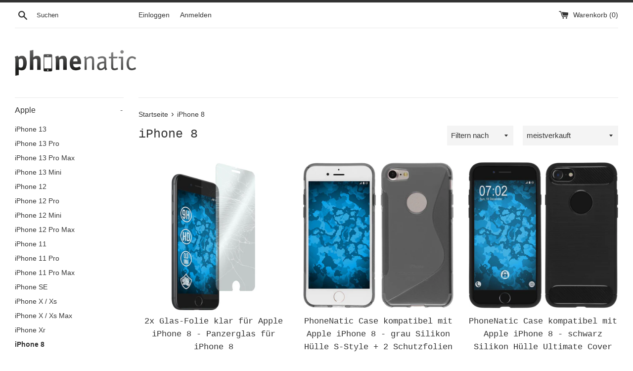

--- FILE ---
content_type: text/html; charset=utf-8
request_url: https://www.phonenatic.de/collections/iphone-8
body_size: 32611
content:
<!doctype html>
<html class="supports-no-js" lang="de">
<head>
  <meta charset="utf-8">
  <meta http-equiv="X-UA-Compatible" content="IE=edge,chrome=1">
  <meta name="viewport" content="width=device-width,initial-scale=1">
  <meta name="theme-color" content="">
  <link rel="canonical" href="https://www.phonenatic.de/collections/iphone-8">

  
    <link rel="shortcut icon" href="//www.phonenatic.de/cdn/shop/files/Bildschirmfoto_2025-07-28_um_15.42.12_62bc5971-2f01-4a94-8f8b-bfab7bab4f7f_32x32.png?v=1753710224" type="image/png" />
  

  <title>
  iPhone 8 &ndash; PhoneNatic Shop
  </title>

  

  <!-- /snippets/social-meta-tags.liquid -->




<meta property="og:site_name" content="PhoneNatic Shop">
<meta property="og:url" content="https://www.phonenatic.de/collections/iphone-8">
<meta property="og:title" content="iPhone 8">
<meta property="og:type" content="product.group">
<meta property="og:description" content="Smartphone, Tablet und Smartwatch Zubehör • über 20.000 Artikel im Shop verfügbar • weltweiter Versand • Bearbeitung am selben Tag.">

<meta property="og:image" content="http://www.phonenatic.de/cdn/shop/files/phonenatic_1200x1200.jpg?v=1753710425">
<meta property="og:image:secure_url" content="https://www.phonenatic.de/cdn/shop/files/phonenatic_1200x1200.jpg?v=1753710425">


<meta name="twitter:card" content="summary_large_image">
<meta name="twitter:title" content="iPhone 8">
<meta name="twitter:description" content="Smartphone, Tablet und Smartwatch Zubehör • über 20.000 Artikel im Shop verfügbar • weltweiter Versand • Bearbeitung am selben Tag.">

  <style data-shopify>
  :root {
    --color-body-text: #333333;
    --color-body: #ffffff;
  }
</style>


  <script>
    document.documentElement.className = document.documentElement.className.replace('supports-no-js', 'supports-js');

    var theme = {
      strings: {
        addToCart: "In den Warenkorb legen",
        itemAddedToCart: "Artikel wurde in den Warenkorb gelegt.",
        soldOut: "Ausverkauft",
        unavailable: "Nicht verfügbar",
        viewCart: "Warenkorb ansehen",
        zoomClose: "Schließen (Esc)",
        zoomPrev: "Vorige (Linke Pfeiltaste)",
        zoomNext: "Nächste (Rechte Pfeiltaste)"
      },
      mapStrings: {
        addressError: "Kann die Adresse nicht finden",
        addressNoResults: "Keine Ergebnisse für diese Adresse",
        addressQueryLimit: "Du hast die Nutzungsgrenze der Google-API überschritten. Du solltest über ein Upgrade auf einen \u003ca href=\"https:\/\/developers.google.com\/maps\/premium\/usage-limits\"\u003ePremium-Plan\u003c\/a\u003e nachdenken.",
        authError: "Es gab ein Problem bei Google Maps Konto zu authentifizieren."
      }
    };theme.breadcrumbs = {
        collection: {
          title: "iPhone 8",
          link: "https://www.phonenatic.de/collections/iphone-8"
        }
      };
      sessionStorage.setItem("breadcrumb", JSON.stringify(theme.breadcrumbs.collection));</script>

  <link href="//www.phonenatic.de/cdn/shop/t/2/assets/theme.scss.css?v=7708217020075848291759334078" rel="stylesheet" type="text/css" media="all" />

  <script>window.performance && window.performance.mark && window.performance.mark('shopify.content_for_header.start');</script><meta id="shopify-digital-wallet" name="shopify-digital-wallet" content="/61975822567/digital_wallets/dialog">
<meta name="shopify-checkout-api-token" content="a2cb9747ac54d36673d3c8cf8915135a">
<meta id="in-context-paypal-metadata" data-shop-id="61975822567" data-venmo-supported="false" data-environment="production" data-locale="de_DE" data-paypal-v4="true" data-currency="EUR">
<link rel="alternate" type="application/atom+xml" title="Feed" href="/collections/iphone-8.atom" />
<link rel="next" href="/collections/iphone-8?page=2">
<link rel="alternate" type="application/json+oembed" href="https://www.phonenatic.de/collections/iphone-8.oembed">
<script async="async" src="/checkouts/internal/preloads.js?locale=de-DE"></script>
<link rel="preconnect" href="https://shop.app" crossorigin="anonymous">
<script async="async" src="https://shop.app/checkouts/internal/preloads.js?locale=de-DE&shop_id=61975822567" crossorigin="anonymous"></script>
<script id="apple-pay-shop-capabilities" type="application/json">{"shopId":61975822567,"countryCode":"DE","currencyCode":"EUR","merchantCapabilities":["supports3DS"],"merchantId":"gid:\/\/shopify\/Shop\/61975822567","merchantName":"PhoneNatic Shop","requiredBillingContactFields":["postalAddress","email"],"requiredShippingContactFields":["postalAddress","email"],"shippingType":"shipping","supportedNetworks":["visa","maestro","masterCard","amex"],"total":{"type":"pending","label":"PhoneNatic Shop","amount":"1.00"},"shopifyPaymentsEnabled":true,"supportsSubscriptions":true}</script>
<script id="shopify-features" type="application/json">{"accessToken":"a2cb9747ac54d36673d3c8cf8915135a","betas":["rich-media-storefront-analytics"],"domain":"www.phonenatic.de","predictiveSearch":true,"shopId":61975822567,"locale":"de"}</script>
<script>var Shopify = Shopify || {};
Shopify.shop = "phonenatic-shop.myshopify.com";
Shopify.locale = "de";
Shopify.currency = {"active":"EUR","rate":"1.0"};
Shopify.country = "DE";
Shopify.theme = {"name":"Simple","id":130011824359,"schema_name":"Simple","schema_version":"12.6.1","theme_store_id":578,"role":"main"};
Shopify.theme.handle = "null";
Shopify.theme.style = {"id":null,"handle":null};
Shopify.cdnHost = "www.phonenatic.de/cdn";
Shopify.routes = Shopify.routes || {};
Shopify.routes.root = "/";</script>
<script type="module">!function(o){(o.Shopify=o.Shopify||{}).modules=!0}(window);</script>
<script>!function(o){function n(){var o=[];function n(){o.push(Array.prototype.slice.apply(arguments))}return n.q=o,n}var t=o.Shopify=o.Shopify||{};t.loadFeatures=n(),t.autoloadFeatures=n()}(window);</script>
<script>
  window.ShopifyPay = window.ShopifyPay || {};
  window.ShopifyPay.apiHost = "shop.app\/pay";
  window.ShopifyPay.redirectState = null;
</script>
<script id="shop-js-analytics" type="application/json">{"pageType":"collection"}</script>
<script defer="defer" async type="module" src="//www.phonenatic.de/cdn/shopifycloud/shop-js/modules/v2/client.init-shop-cart-sync_HUjMWWU5.de.esm.js"></script>
<script defer="defer" async type="module" src="//www.phonenatic.de/cdn/shopifycloud/shop-js/modules/v2/chunk.common_QpfDqRK1.esm.js"></script>
<script type="module">
  await import("//www.phonenatic.de/cdn/shopifycloud/shop-js/modules/v2/client.init-shop-cart-sync_HUjMWWU5.de.esm.js");
await import("//www.phonenatic.de/cdn/shopifycloud/shop-js/modules/v2/chunk.common_QpfDqRK1.esm.js");

  window.Shopify.SignInWithShop?.initShopCartSync?.({"fedCMEnabled":true,"windoidEnabled":true});

</script>
<script>
  window.Shopify = window.Shopify || {};
  if (!window.Shopify.featureAssets) window.Shopify.featureAssets = {};
  window.Shopify.featureAssets['shop-js'] = {"shop-cart-sync":["modules/v2/client.shop-cart-sync_ByUgVWtJ.de.esm.js","modules/v2/chunk.common_QpfDqRK1.esm.js"],"init-fed-cm":["modules/v2/client.init-fed-cm_CVqhkk-1.de.esm.js","modules/v2/chunk.common_QpfDqRK1.esm.js"],"shop-button":["modules/v2/client.shop-button_B0pFlqys.de.esm.js","modules/v2/chunk.common_QpfDqRK1.esm.js"],"shop-cash-offers":["modules/v2/client.shop-cash-offers_CaaeZ5wd.de.esm.js","modules/v2/chunk.common_QpfDqRK1.esm.js","modules/v2/chunk.modal_CS8dP9kO.esm.js"],"init-windoid":["modules/v2/client.init-windoid_B-gyVqfY.de.esm.js","modules/v2/chunk.common_QpfDqRK1.esm.js"],"shop-toast-manager":["modules/v2/client.shop-toast-manager_DgTeluS3.de.esm.js","modules/v2/chunk.common_QpfDqRK1.esm.js"],"init-shop-email-lookup-coordinator":["modules/v2/client.init-shop-email-lookup-coordinator_C5I212n4.de.esm.js","modules/v2/chunk.common_QpfDqRK1.esm.js"],"init-shop-cart-sync":["modules/v2/client.init-shop-cart-sync_HUjMWWU5.de.esm.js","modules/v2/chunk.common_QpfDqRK1.esm.js"],"avatar":["modules/v2/client.avatar_BTnouDA3.de.esm.js"],"pay-button":["modules/v2/client.pay-button_CJaF-UDc.de.esm.js","modules/v2/chunk.common_QpfDqRK1.esm.js"],"init-customer-accounts":["modules/v2/client.init-customer-accounts_BI_wUvuR.de.esm.js","modules/v2/client.shop-login-button_DTPR4l75.de.esm.js","modules/v2/chunk.common_QpfDqRK1.esm.js","modules/v2/chunk.modal_CS8dP9kO.esm.js"],"init-shop-for-new-customer-accounts":["modules/v2/client.init-shop-for-new-customer-accounts_C4qR5Wl-.de.esm.js","modules/v2/client.shop-login-button_DTPR4l75.de.esm.js","modules/v2/chunk.common_QpfDqRK1.esm.js","modules/v2/chunk.modal_CS8dP9kO.esm.js"],"shop-login-button":["modules/v2/client.shop-login-button_DTPR4l75.de.esm.js","modules/v2/chunk.common_QpfDqRK1.esm.js","modules/v2/chunk.modal_CS8dP9kO.esm.js"],"init-customer-accounts-sign-up":["modules/v2/client.init-customer-accounts-sign-up_SG5gYFpP.de.esm.js","modules/v2/client.shop-login-button_DTPR4l75.de.esm.js","modules/v2/chunk.common_QpfDqRK1.esm.js","modules/v2/chunk.modal_CS8dP9kO.esm.js"],"shop-follow-button":["modules/v2/client.shop-follow-button_CmMsyvrH.de.esm.js","modules/v2/chunk.common_QpfDqRK1.esm.js","modules/v2/chunk.modal_CS8dP9kO.esm.js"],"checkout-modal":["modules/v2/client.checkout-modal_tfCxQqrq.de.esm.js","modules/v2/chunk.common_QpfDqRK1.esm.js","modules/v2/chunk.modal_CS8dP9kO.esm.js"],"lead-capture":["modules/v2/client.lead-capture_Ccz5Zm6k.de.esm.js","modules/v2/chunk.common_QpfDqRK1.esm.js","modules/v2/chunk.modal_CS8dP9kO.esm.js"],"shop-login":["modules/v2/client.shop-login_BfivnucW.de.esm.js","modules/v2/chunk.common_QpfDqRK1.esm.js","modules/v2/chunk.modal_CS8dP9kO.esm.js"],"payment-terms":["modules/v2/client.payment-terms_D2Mn0eFV.de.esm.js","modules/v2/chunk.common_QpfDqRK1.esm.js","modules/v2/chunk.modal_CS8dP9kO.esm.js"]};
</script>
<script id="__st">var __st={"a":61975822567,"offset":3600,"reqid":"0056a8b6-e12e-4a7d-9ac5-50504d7964e1-1768648522","pageurl":"www.phonenatic.de\/collections\/iphone-8","u":"92df338d9c76","p":"collection","rtyp":"collection","rid":394843390183};</script>
<script>window.ShopifyPaypalV4VisibilityTracking = true;</script>
<script id="captcha-bootstrap">!function(){'use strict';const t='contact',e='account',n='new_comment',o=[[t,t],['blogs',n],['comments',n],[t,'customer']],c=[[e,'customer_login'],[e,'guest_login'],[e,'recover_customer_password'],[e,'create_customer']],r=t=>t.map((([t,e])=>`form[action*='/${t}']:not([data-nocaptcha='true']) input[name='form_type'][value='${e}']`)).join(','),a=t=>()=>t?[...document.querySelectorAll(t)].map((t=>t.form)):[];function s(){const t=[...o],e=r(t);return a(e)}const i='password',u='form_key',d=['recaptcha-v3-token','g-recaptcha-response','h-captcha-response',i],f=()=>{try{return window.sessionStorage}catch{return}},m='__shopify_v',_=t=>t.elements[u];function p(t,e,n=!1){try{const o=window.sessionStorage,c=JSON.parse(o.getItem(e)),{data:r}=function(t){const{data:e,action:n}=t;return t[m]||n?{data:e,action:n}:{data:t,action:n}}(c);for(const[e,n]of Object.entries(r))t.elements[e]&&(t.elements[e].value=n);n&&o.removeItem(e)}catch(o){console.error('form repopulation failed',{error:o})}}const l='form_type',E='cptcha';function T(t){t.dataset[E]=!0}const w=window,h=w.document,L='Shopify',v='ce_forms',y='captcha';let A=!1;((t,e)=>{const n=(g='f06e6c50-85a8-45c8-87d0-21a2b65856fe',I='https://cdn.shopify.com/shopifycloud/storefront-forms-hcaptcha/ce_storefront_forms_captcha_hcaptcha.v1.5.2.iife.js',D={infoText:'Durch hCaptcha geschützt',privacyText:'Datenschutz',termsText:'Allgemeine Geschäftsbedingungen'},(t,e,n)=>{const o=w[L][v],c=o.bindForm;if(c)return c(t,g,e,D).then(n);var r;o.q.push([[t,g,e,D],n]),r=I,A||(h.body.append(Object.assign(h.createElement('script'),{id:'captcha-provider',async:!0,src:r})),A=!0)});var g,I,D;w[L]=w[L]||{},w[L][v]=w[L][v]||{},w[L][v].q=[],w[L][y]=w[L][y]||{},w[L][y].protect=function(t,e){n(t,void 0,e),T(t)},Object.freeze(w[L][y]),function(t,e,n,w,h,L){const[v,y,A,g]=function(t,e,n){const i=e?o:[],u=t?c:[],d=[...i,...u],f=r(d),m=r(i),_=r(d.filter((([t,e])=>n.includes(e))));return[a(f),a(m),a(_),s()]}(w,h,L),I=t=>{const e=t.target;return e instanceof HTMLFormElement?e:e&&e.form},D=t=>v().includes(t);t.addEventListener('submit',(t=>{const e=I(t);if(!e)return;const n=D(e)&&!e.dataset.hcaptchaBound&&!e.dataset.recaptchaBound,o=_(e),c=g().includes(e)&&(!o||!o.value);(n||c)&&t.preventDefault(),c&&!n&&(function(t){try{if(!f())return;!function(t){const e=f();if(!e)return;const n=_(t);if(!n)return;const o=n.value;o&&e.removeItem(o)}(t);const e=Array.from(Array(32),(()=>Math.random().toString(36)[2])).join('');!function(t,e){_(t)||t.append(Object.assign(document.createElement('input'),{type:'hidden',name:u})),t.elements[u].value=e}(t,e),function(t,e){const n=f();if(!n)return;const o=[...t.querySelectorAll(`input[type='${i}']`)].map((({name:t})=>t)),c=[...d,...o],r={};for(const[a,s]of new FormData(t).entries())c.includes(a)||(r[a]=s);n.setItem(e,JSON.stringify({[m]:1,action:t.action,data:r}))}(t,e)}catch(e){console.error('failed to persist form',e)}}(e),e.submit())}));const S=(t,e)=>{t&&!t.dataset[E]&&(n(t,e.some((e=>e===t))),T(t))};for(const o of['focusin','change'])t.addEventListener(o,(t=>{const e=I(t);D(e)&&S(e,y())}));const B=e.get('form_key'),M=e.get(l),P=B&&M;t.addEventListener('DOMContentLoaded',(()=>{const t=y();if(P)for(const e of t)e.elements[l].value===M&&p(e,B);[...new Set([...A(),...v().filter((t=>'true'===t.dataset.shopifyCaptcha))])].forEach((e=>S(e,t)))}))}(h,new URLSearchParams(w.location.search),n,t,e,['guest_login'])})(!0,!0)}();</script>
<script integrity="sha256-4kQ18oKyAcykRKYeNunJcIwy7WH5gtpwJnB7kiuLZ1E=" data-source-attribution="shopify.loadfeatures" defer="defer" src="//www.phonenatic.de/cdn/shopifycloud/storefront/assets/storefront/load_feature-a0a9edcb.js" crossorigin="anonymous"></script>
<script crossorigin="anonymous" defer="defer" src="//www.phonenatic.de/cdn/shopifycloud/storefront/assets/shopify_pay/storefront-65b4c6d7.js?v=20250812"></script>
<script data-source-attribution="shopify.dynamic_checkout.dynamic.init">var Shopify=Shopify||{};Shopify.PaymentButton=Shopify.PaymentButton||{isStorefrontPortableWallets:!0,init:function(){window.Shopify.PaymentButton.init=function(){};var t=document.createElement("script");t.src="https://www.phonenatic.de/cdn/shopifycloud/portable-wallets/latest/portable-wallets.de.js",t.type="module",document.head.appendChild(t)}};
</script>
<script data-source-attribution="shopify.dynamic_checkout.buyer_consent">
  function portableWalletsHideBuyerConsent(e){var t=document.getElementById("shopify-buyer-consent"),n=document.getElementById("shopify-subscription-policy-button");t&&n&&(t.classList.add("hidden"),t.setAttribute("aria-hidden","true"),n.removeEventListener("click",e))}function portableWalletsShowBuyerConsent(e){var t=document.getElementById("shopify-buyer-consent"),n=document.getElementById("shopify-subscription-policy-button");t&&n&&(t.classList.remove("hidden"),t.removeAttribute("aria-hidden"),n.addEventListener("click",e))}window.Shopify?.PaymentButton&&(window.Shopify.PaymentButton.hideBuyerConsent=portableWalletsHideBuyerConsent,window.Shopify.PaymentButton.showBuyerConsent=portableWalletsShowBuyerConsent);
</script>
<script data-source-attribution="shopify.dynamic_checkout.cart.bootstrap">document.addEventListener("DOMContentLoaded",(function(){function t(){return document.querySelector("shopify-accelerated-checkout-cart, shopify-accelerated-checkout")}if(t())Shopify.PaymentButton.init();else{new MutationObserver((function(e,n){t()&&(Shopify.PaymentButton.init(),n.disconnect())})).observe(document.body,{childList:!0,subtree:!0})}}));
</script>
<link id="shopify-accelerated-checkout-styles" rel="stylesheet" media="screen" href="https://www.phonenatic.de/cdn/shopifycloud/portable-wallets/latest/accelerated-checkout-backwards-compat.css" crossorigin="anonymous">
<style id="shopify-accelerated-checkout-cart">
        #shopify-buyer-consent {
  margin-top: 1em;
  display: inline-block;
  width: 100%;
}

#shopify-buyer-consent.hidden {
  display: none;
}

#shopify-subscription-policy-button {
  background: none;
  border: none;
  padding: 0;
  text-decoration: underline;
  font-size: inherit;
  cursor: pointer;
}

#shopify-subscription-policy-button::before {
  box-shadow: none;
}

      </style>

<script>window.performance && window.performance.mark && window.performance.mark('shopify.content_for_header.end');</script>

  <script src="//www.phonenatic.de/cdn/shop/t/2/assets/jquery-1.11.0.min.js?v=32460426840832490021641375287" type="text/javascript"></script>
  <script src="//www.phonenatic.de/cdn/shop/t/2/assets/modernizr.min.js?v=44044439420609591321641375288" type="text/javascript"></script>

  <script src="//www.phonenatic.de/cdn/shop/t/2/assets/lazysizes.min.js?v=155223123402716617051641375288" async="async"></script>

  
<link href="https://monorail-edge.shopifysvc.com" rel="dns-prefetch">
<script>(function(){if ("sendBeacon" in navigator && "performance" in window) {try {var session_token_from_headers = performance.getEntriesByType('navigation')[0].serverTiming.find(x => x.name == '_s').description;} catch {var session_token_from_headers = undefined;}var session_cookie_matches = document.cookie.match(/_shopify_s=([^;]*)/);var session_token_from_cookie = session_cookie_matches && session_cookie_matches.length === 2 ? session_cookie_matches[1] : "";var session_token = session_token_from_headers || session_token_from_cookie || "";function handle_abandonment_event(e) {var entries = performance.getEntries().filter(function(entry) {return /monorail-edge.shopifysvc.com/.test(entry.name);});if (!window.abandonment_tracked && entries.length === 0) {window.abandonment_tracked = true;var currentMs = Date.now();var navigation_start = performance.timing.navigationStart;var payload = {shop_id: 61975822567,url: window.location.href,navigation_start,duration: currentMs - navigation_start,session_token,page_type: "collection"};window.navigator.sendBeacon("https://monorail-edge.shopifysvc.com/v1/produce", JSON.stringify({schema_id: "online_store_buyer_site_abandonment/1.1",payload: payload,metadata: {event_created_at_ms: currentMs,event_sent_at_ms: currentMs}}));}}window.addEventListener('pagehide', handle_abandonment_event);}}());</script>
<script id="web-pixels-manager-setup">(function e(e,d,r,n,o){if(void 0===o&&(o={}),!Boolean(null===(a=null===(i=window.Shopify)||void 0===i?void 0:i.analytics)||void 0===a?void 0:a.replayQueue)){var i,a;window.Shopify=window.Shopify||{};var t=window.Shopify;t.analytics=t.analytics||{};var s=t.analytics;s.replayQueue=[],s.publish=function(e,d,r){return s.replayQueue.push([e,d,r]),!0};try{self.performance.mark("wpm:start")}catch(e){}var l=function(){var e={modern:/Edge?\/(1{2}[4-9]|1[2-9]\d|[2-9]\d{2}|\d{4,})\.\d+(\.\d+|)|Firefox\/(1{2}[4-9]|1[2-9]\d|[2-9]\d{2}|\d{4,})\.\d+(\.\d+|)|Chrom(ium|e)\/(9{2}|\d{3,})\.\d+(\.\d+|)|(Maci|X1{2}).+ Version\/(15\.\d+|(1[6-9]|[2-9]\d|\d{3,})\.\d+)([,.]\d+|)( \(\w+\)|)( Mobile\/\w+|) Safari\/|Chrome.+OPR\/(9{2}|\d{3,})\.\d+\.\d+|(CPU[ +]OS|iPhone[ +]OS|CPU[ +]iPhone|CPU IPhone OS|CPU iPad OS)[ +]+(15[._]\d+|(1[6-9]|[2-9]\d|\d{3,})[._]\d+)([._]\d+|)|Android:?[ /-](13[3-9]|1[4-9]\d|[2-9]\d{2}|\d{4,})(\.\d+|)(\.\d+|)|Android.+Firefox\/(13[5-9]|1[4-9]\d|[2-9]\d{2}|\d{4,})\.\d+(\.\d+|)|Android.+Chrom(ium|e)\/(13[3-9]|1[4-9]\d|[2-9]\d{2}|\d{4,})\.\d+(\.\d+|)|SamsungBrowser\/([2-9]\d|\d{3,})\.\d+/,legacy:/Edge?\/(1[6-9]|[2-9]\d|\d{3,})\.\d+(\.\d+|)|Firefox\/(5[4-9]|[6-9]\d|\d{3,})\.\d+(\.\d+|)|Chrom(ium|e)\/(5[1-9]|[6-9]\d|\d{3,})\.\d+(\.\d+|)([\d.]+$|.*Safari\/(?![\d.]+ Edge\/[\d.]+$))|(Maci|X1{2}).+ Version\/(10\.\d+|(1[1-9]|[2-9]\d|\d{3,})\.\d+)([,.]\d+|)( \(\w+\)|)( Mobile\/\w+|) Safari\/|Chrome.+OPR\/(3[89]|[4-9]\d|\d{3,})\.\d+\.\d+|(CPU[ +]OS|iPhone[ +]OS|CPU[ +]iPhone|CPU IPhone OS|CPU iPad OS)[ +]+(10[._]\d+|(1[1-9]|[2-9]\d|\d{3,})[._]\d+)([._]\d+|)|Android:?[ /-](13[3-9]|1[4-9]\d|[2-9]\d{2}|\d{4,})(\.\d+|)(\.\d+|)|Mobile Safari.+OPR\/([89]\d|\d{3,})\.\d+\.\d+|Android.+Firefox\/(13[5-9]|1[4-9]\d|[2-9]\d{2}|\d{4,})\.\d+(\.\d+|)|Android.+Chrom(ium|e)\/(13[3-9]|1[4-9]\d|[2-9]\d{2}|\d{4,})\.\d+(\.\d+|)|Android.+(UC? ?Browser|UCWEB|U3)[ /]?(15\.([5-9]|\d{2,})|(1[6-9]|[2-9]\d|\d{3,})\.\d+)\.\d+|SamsungBrowser\/(5\.\d+|([6-9]|\d{2,})\.\d+)|Android.+MQ{2}Browser\/(14(\.(9|\d{2,})|)|(1[5-9]|[2-9]\d|\d{3,})(\.\d+|))(\.\d+|)|K[Aa][Ii]OS\/(3\.\d+|([4-9]|\d{2,})\.\d+)(\.\d+|)/},d=e.modern,r=e.legacy,n=navigator.userAgent;return n.match(d)?"modern":n.match(r)?"legacy":"unknown"}(),u="modern"===l?"modern":"legacy",c=(null!=n?n:{modern:"",legacy:""})[u],f=function(e){return[e.baseUrl,"/wpm","/b",e.hashVersion,"modern"===e.buildTarget?"m":"l",".js"].join("")}({baseUrl:d,hashVersion:r,buildTarget:u}),m=function(e){var d=e.version,r=e.bundleTarget,n=e.surface,o=e.pageUrl,i=e.monorailEndpoint;return{emit:function(e){var a=e.status,t=e.errorMsg,s=(new Date).getTime(),l=JSON.stringify({metadata:{event_sent_at_ms:s},events:[{schema_id:"web_pixels_manager_load/3.1",payload:{version:d,bundle_target:r,page_url:o,status:a,surface:n,error_msg:t},metadata:{event_created_at_ms:s}}]});if(!i)return console&&console.warn&&console.warn("[Web Pixels Manager] No Monorail endpoint provided, skipping logging."),!1;try{return self.navigator.sendBeacon.bind(self.navigator)(i,l)}catch(e){}var u=new XMLHttpRequest;try{return u.open("POST",i,!0),u.setRequestHeader("Content-Type","text/plain"),u.send(l),!0}catch(e){return console&&console.warn&&console.warn("[Web Pixels Manager] Got an unhandled error while logging to Monorail."),!1}}}}({version:r,bundleTarget:l,surface:e.surface,pageUrl:self.location.href,monorailEndpoint:e.monorailEndpoint});try{o.browserTarget=l,function(e){var d=e.src,r=e.async,n=void 0===r||r,o=e.onload,i=e.onerror,a=e.sri,t=e.scriptDataAttributes,s=void 0===t?{}:t,l=document.createElement("script"),u=document.querySelector("head"),c=document.querySelector("body");if(l.async=n,l.src=d,a&&(l.integrity=a,l.crossOrigin="anonymous"),s)for(var f in s)if(Object.prototype.hasOwnProperty.call(s,f))try{l.dataset[f]=s[f]}catch(e){}if(o&&l.addEventListener("load",o),i&&l.addEventListener("error",i),u)u.appendChild(l);else{if(!c)throw new Error("Did not find a head or body element to append the script");c.appendChild(l)}}({src:f,async:!0,onload:function(){if(!function(){var e,d;return Boolean(null===(d=null===(e=window.Shopify)||void 0===e?void 0:e.analytics)||void 0===d?void 0:d.initialized)}()){var d=window.webPixelsManager.init(e)||void 0;if(d){var r=window.Shopify.analytics;r.replayQueue.forEach((function(e){var r=e[0],n=e[1],o=e[2];d.publishCustomEvent(r,n,o)})),r.replayQueue=[],r.publish=d.publishCustomEvent,r.visitor=d.visitor,r.initialized=!0}}},onerror:function(){return m.emit({status:"failed",errorMsg:"".concat(f," has failed to load")})},sri:function(e){var d=/^sha384-[A-Za-z0-9+/=]+$/;return"string"==typeof e&&d.test(e)}(c)?c:"",scriptDataAttributes:o}),m.emit({status:"loading"})}catch(e){m.emit({status:"failed",errorMsg:(null==e?void 0:e.message)||"Unknown error"})}}})({shopId: 61975822567,storefrontBaseUrl: "https://www.phonenatic.de",extensionsBaseUrl: "https://extensions.shopifycdn.com/cdn/shopifycloud/web-pixels-manager",monorailEndpoint: "https://monorail-edge.shopifysvc.com/unstable/produce_batch",surface: "storefront-renderer",enabledBetaFlags: ["2dca8a86"],webPixelsConfigList: [{"id":"shopify-app-pixel","configuration":"{}","eventPayloadVersion":"v1","runtimeContext":"STRICT","scriptVersion":"0450","apiClientId":"shopify-pixel","type":"APP","privacyPurposes":["ANALYTICS","MARKETING"]},{"id":"shopify-custom-pixel","eventPayloadVersion":"v1","runtimeContext":"LAX","scriptVersion":"0450","apiClientId":"shopify-pixel","type":"CUSTOM","privacyPurposes":["ANALYTICS","MARKETING"]}],isMerchantRequest: false,initData: {"shop":{"name":"PhoneNatic Shop","paymentSettings":{"currencyCode":"EUR"},"myshopifyDomain":"phonenatic-shop.myshopify.com","countryCode":"DE","storefrontUrl":"https:\/\/www.phonenatic.de"},"customer":null,"cart":null,"checkout":null,"productVariants":[],"purchasingCompany":null},},"https://www.phonenatic.de/cdn","fcfee988w5aeb613cpc8e4bc33m6693e112",{"modern":"","legacy":""},{"shopId":"61975822567","storefrontBaseUrl":"https:\/\/www.phonenatic.de","extensionBaseUrl":"https:\/\/extensions.shopifycdn.com\/cdn\/shopifycloud\/web-pixels-manager","surface":"storefront-renderer","enabledBetaFlags":"[\"2dca8a86\"]","isMerchantRequest":"false","hashVersion":"fcfee988w5aeb613cpc8e4bc33m6693e112","publish":"custom","events":"[[\"page_viewed\",{}],[\"collection_viewed\",{\"collection\":{\"id\":\"394843390183\",\"title\":\"iPhone 8\",\"productVariants\":[{\"price\":{\"amount\":5.9,\"currencyCode\":\"EUR\"},\"product\":{\"title\":\"2x Glas-Folie klar  für Apple iPhone 8 - Panzerglas für iPhone 8\",\"vendor\":\"PhoneNatic\",\"id\":\"7494795919591\",\"untranslatedTitle\":\"2x Glas-Folie klar  für Apple iPhone 8 - Panzerglas für iPhone 8\",\"url\":\"\/products\/2-x-apple-iphone-8-glas-displayschutzfolie-klar\",\"type\":\"\"},\"id\":\"42257503387879\",\"image\":{\"src\":\"\/\/www.phonenatic.de\/cdn\/shop\/products\/1_x_apple_iphone_7_glas-displayschutzfolie_klar__60008666_0_01_10cc3fcc-2759-41ad-8161-39f1d23cfb83.jpg?v=1640864835\"},\"sku\":\"60012559\",\"title\":\"Default Title\",\"untranslatedTitle\":\"Default Title\"},{\"price\":{\"amount\":4.9,\"currencyCode\":\"EUR\"},\"product\":{\"title\":\"PhoneNatic Case kompatibel mit Apple iPhone 8 - grau Silikon Hülle S-Style + 2 Schutzfolien\",\"vendor\":\"PhoneNatic\",\"id\":\"7494060802279\",\"untranslatedTitle\":\"PhoneNatic Case kompatibel mit Apple iPhone 8 - grau Silikon Hülle S-Style + 2 Schutzfolien\",\"url\":\"\/products\/silikonhulle-fur-apple-iphone-8-s-style-grau\",\"type\":\"\"},\"id\":\"42254646706407\",\"image\":{\"src\":\"\/\/www.phonenatic.de\/cdn\/shop\/products\/silikonhuelle_fuer_iph_7_s-style_grau_30008567_0_01_neu_2a474689-4c34-43ee-aa88-ea37ea383708.jpg?v=1640801641\"},\"sku\":\"30012747\",\"title\":\"Default Title\",\"untranslatedTitle\":\"Default Title\"},{\"price\":{\"amount\":5.9,\"currencyCode\":\"EUR\"},\"product\":{\"title\":\"PhoneNatic Case kompatibel mit Apple iPhone 8 - schwarz Silikon Hülle Ultimate Cover\",\"vendor\":\"PhoneNatic\",\"id\":\"7494076596455\",\"untranslatedTitle\":\"PhoneNatic Case kompatibel mit Apple iPhone 8 - schwarz Silikon Hülle Ultimate Cover\",\"url\":\"\/products\/silikonhulle-fur-apple-iphone-8-ultimate-schwarz\",\"type\":\"\"},\"id\":\"42254703886567\",\"image\":{\"src\":\"\/\/www.phonenatic.de\/cdn\/shop\/products\/silikonhuelle_fuer_iph_8_ultimate_schwarz_3001_neu3065_0_01_neu.jpg?v=1640802322\"},\"sku\":\"30013065\",\"title\":\"Default Title\",\"untranslatedTitle\":\"Default Title\"},{\"price\":{\"amount\":4.9,\"currencyCode\":\"EUR\"},\"product\":{\"title\":\"PhoneNatic Case kompatibel mit Apple iPhone 8 - Hülle rot gummiert Hard-case + 2 Schutzfolien\",\"vendor\":\"PhoneNatic\",\"id\":\"7498514923751\",\"untranslatedTitle\":\"PhoneNatic Case kompatibel mit Apple iPhone 8 - Hülle rot gummiert Hard-case + 2 Schutzfolien\",\"url\":\"\/products\/hardcase-fur-apple-iphone-8-gummiert-rot\",\"type\":\"\"},\"id\":\"42274153136359\",\"image\":{\"src\":\"\/\/www.phonenatic.de\/cdn\/shop\/products\/hardcase_fuer_apple_iphone_7_gummiert_rot_60008651_0_01_4661e80d-0e5d-4396-8145-63446ad7b96b.jpg?v=1641293508\"},\"sku\":null,\"title\":\"Default Title\",\"untranslatedTitle\":\"Default Title\"},{\"price\":{\"amount\":2.4,\"currencyCode\":\"EUR\"},\"product\":{\"title\":\"2er-Pack PhoneNatic Displayschutzfolien klar  kompatibel mit Apple iPhone 8\",\"vendor\":\"PhoneNatic\",\"id\":\"7495207715047\",\"untranslatedTitle\":\"2er-Pack PhoneNatic Displayschutzfolien klar  kompatibel mit Apple iPhone 8\",\"url\":\"\/products\/2-x-apple-iphone-8-displayschutzfolie-klar\",\"type\":\"\"},\"id\":\"42258317279463\",\"image\":{\"src\":\"\/\/www.phonenatic.de\/cdn\/shop\/products\/2_x_apple_iphone_7_displayschutzfolie_klar__60008654_0_01_0fdced52-2651-4c0a-941e-7fd103e20d08.jpg?v=1640884311\"},\"sku\":\"60012550\",\"title\":\"Default Title\",\"untranslatedTitle\":\"Default Title\"},{\"price\":{\"amount\":4.9,\"currencyCode\":\"EUR\"},\"product\":{\"title\":\"PhoneNatic Case kompatibel mit Apple iPhone 8 - rosa Silikon Hülle transparent + 2 Schutzfolien\",\"vendor\":\"PhoneNatic\",\"id\":\"7494095732967\",\"untranslatedTitle\":\"PhoneNatic Case kompatibel mit Apple iPhone 8 - rosa Silikon Hülle transparent + 2 Schutzfolien\",\"url\":\"\/products\/silikonhulle-fur-apple-iphone-8-transparent-rosa\",\"type\":\"\"},\"id\":\"42254758150375\",\"image\":{\"src\":\"\/\/www.phonenatic.de\/cdn\/shop\/products\/silikonhuelle_fuer_iph_7_transparent_rosa_30008575_0_01_neu_82f53f27-23da-4685-b322-86c1f8a8f905.jpg?v=1640803267\"},\"sku\":\"30012755\",\"title\":\"Default Title\",\"untranslatedTitle\":\"Default Title\"},{\"price\":{\"amount\":4.9,\"currencyCode\":\"EUR\"},\"product\":{\"title\":\"PhoneNatic Case kompatibel mit Apple iPhone 8 - schwarz Silikon Hülle transparent + 2 Schutzfolien\",\"vendor\":\"PhoneNatic\",\"id\":\"7494067519719\",\"untranslatedTitle\":\"PhoneNatic Case kompatibel mit Apple iPhone 8 - schwarz Silikon Hülle transparent + 2 Schutzfolien\",\"url\":\"\/products\/silikonhulle-fur-apple-iphone-8-transparent-schwarz\",\"type\":\"\"},\"id\":\"42254676492519\",\"image\":{\"src\":\"\/\/www.phonenatic.de\/cdn\/shop\/products\/silikonhuelle_fuer_iph_7_transparent_schwarz_30008576_0_01_neu_e6ffffb3-858b-4bf5-9eab-40c0446aba2e.jpg?v=1640801942\"},\"sku\":\"30012756\",\"title\":\"Default Title\",\"untranslatedTitle\":\"Default Title\"},{\"price\":{\"amount\":5.9,\"currencyCode\":\"EUR\"},\"product\":{\"title\":\"PhoneNatic Hybridhülle kompatibel mit Apple iPhone 8 - Carbonoptik grau Cover Schutzhülle + 2 Schutzfolien\",\"vendor\":\"PhoneNatic\",\"id\":\"7498548150503\",\"untranslatedTitle\":\"PhoneNatic Hybridhülle kompatibel mit Apple iPhone 8 - Carbonoptik grau Cover Schutzhülle + 2 Schutzfolien\",\"url\":\"\/products\/hybridhulle-fur-apple-iphone-8-carbonoptik-grau\",\"type\":\"\"},\"id\":\"42274252718311\",\"image\":{\"src\":\"\/\/www.phonenatic.de\/cdn\/shop\/products\/hybridhuelle_fuer_iph_7_carbonoptik_grau_60009661_0_01_neu_5169f5d7-dd03-4cbe-9bc6-5e2b9777322e.jpg?v=1641294745\"},\"sku\":null,\"title\":\"Default Title\",\"untranslatedTitle\":\"Default Title\"},{\"price\":{\"amount\":8.9,\"currencyCode\":\"EUR\"},\"product\":{\"title\":\"PhoneNatic Kunst-Lederhülle kompatibel mit Apple iPhone 8 - Book-Case schwarz + 2 Schutzfolien\",\"vendor\":\"PhoneNatic\",\"id\":\"7498548019431\",\"untranslatedTitle\":\"PhoneNatic Kunst-Lederhülle kompatibel mit Apple iPhone 8 - Book-Case schwarz + 2 Schutzfolien\",\"url\":\"\/products\/kunst-lederhulle-fur-apple-iphone-8-book-case-schwarz-2-sc\",\"type\":\"\"},\"id\":\"42274252423399\",\"image\":{\"src\":\"\/\/www.phonenatic.de\/cdn\/shop\/products\/kunst-lederhuelle_fuer_apple_iphone_7_book-case_schwarz_case_60008916_0_01_61dc7bb2-288e-48f7-9021-a489359c6d02.jpg?v=1641294743\"},\"sku\":null,\"title\":\"Default Title\",\"untranslatedTitle\":\"Default Title\"},{\"price\":{\"amount\":5.9,\"currencyCode\":\"EUR\"},\"product\":{\"title\":\"PhoneNatic Hybridhülle kompatibel mit Apple iPhone 8 - Carbonoptik silber Cover Schutzhülle + 2 Schutzfolien\",\"vendor\":\"PhoneNatic\",\"id\":\"7498523508967\",\"untranslatedTitle\":\"PhoneNatic Hybridhülle kompatibel mit Apple iPhone 8 - Carbonoptik silber Cover Schutzhülle + 2 Schutzfolien\",\"url\":\"\/products\/hybridhulle-fur-apple-iphone-8-carbonoptik-silber\",\"type\":\"\"},\"id\":\"42274175713511\",\"image\":{\"src\":\"\/\/www.phonenatic.de\/cdn\/shop\/products\/hybridhuelle_fuer_iph_7_carbonoptik_silber_60009663_0_01_neu_da35b645-c253-49a0-b75a-d3d4bf087c26.jpg?v=1641293849\"},\"sku\":null,\"title\":\"Default Title\",\"untranslatedTitle\":\"Default Title\"},{\"price\":{\"amount\":5.9,\"currencyCode\":\"EUR\"},\"product\":{\"title\":\"PhoneNatic Hybridhülle kompatibel mit Apple iPhone 8 - Carbonoptik gold Cover Schutzhülle + 2 Schutzfolien\",\"vendor\":\"PhoneNatic\",\"id\":\"7498523312359\",\"untranslatedTitle\":\"PhoneNatic Hybridhülle kompatibel mit Apple iPhone 8 - Carbonoptik gold Cover Schutzhülle + 2 Schutzfolien\",\"url\":\"\/products\/hybridhulle-fur-apple-iphone-8-carbonoptik-gold\",\"type\":\"\"},\"id\":\"42274175385831\",\"image\":{\"src\":\"\/\/www.phonenatic.de\/cdn\/shop\/products\/hybridhuelle_fuer_iph_7_carbonoptik_gold_60009660_0_01_neu_9e139905-84d3-417a-9bd1-c81672bfc2e9.jpg?v=1641293841\"},\"sku\":null,\"title\":\"Default Title\",\"untranslatedTitle\":\"Default Title\"},{\"price\":{\"amount\":7.9,\"currencyCode\":\"EUR\"},\"product\":{\"title\":\"PhoneNatic Kunst-Lederhülle kompatibel mit Apple iPhone 8 - Flip-Case schwarz + 2 Schutzfolien\",\"vendor\":\"PhoneNatic\",\"id\":\"7498522755303\",\"untranslatedTitle\":\"PhoneNatic Kunst-Lederhülle kompatibel mit Apple iPhone 8 - Flip-Case schwarz + 2 Schutzfolien\",\"url\":\"\/products\/kunst-lederhulle-fur-apple-iphone-8-flip-case-schwarz-2-sc\",\"type\":\"\"},\"id\":\"42274174533863\",\"image\":{\"src\":\"\/\/www.phonenatic.de\/cdn\/shop\/products\/kunst-lederhuelle_fuer_apple_iphone_7_flip-case_schwarz_case_60008920_0_01.jpg?v=1641293824\"},\"sku\":null,\"title\":\"Default Title\",\"untranslatedTitle\":\"Default Title\"}]}}]]"});</script><script>
  window.ShopifyAnalytics = window.ShopifyAnalytics || {};
  window.ShopifyAnalytics.meta = window.ShopifyAnalytics.meta || {};
  window.ShopifyAnalytics.meta.currency = 'EUR';
  var meta = {"products":[{"id":7494795919591,"gid":"gid:\/\/shopify\/Product\/7494795919591","vendor":"PhoneNatic","type":"","handle":"2-x-apple-iphone-8-glas-displayschutzfolie-klar","variants":[{"id":42257503387879,"price":590,"name":"2x Glas-Folie klar  für Apple iPhone 8 - Panzerglas für iPhone 8","public_title":null,"sku":"60012559"}],"remote":false},{"id":7494060802279,"gid":"gid:\/\/shopify\/Product\/7494060802279","vendor":"PhoneNatic","type":"","handle":"silikonhulle-fur-apple-iphone-8-s-style-grau","variants":[{"id":42254646706407,"price":490,"name":"PhoneNatic Case kompatibel mit Apple iPhone 8 - grau Silikon Hülle S-Style + 2 Schutzfolien","public_title":null,"sku":"30012747"}],"remote":false},{"id":7494076596455,"gid":"gid:\/\/shopify\/Product\/7494076596455","vendor":"PhoneNatic","type":"","handle":"silikonhulle-fur-apple-iphone-8-ultimate-schwarz","variants":[{"id":42254703886567,"price":590,"name":"PhoneNatic Case kompatibel mit Apple iPhone 8 - schwarz Silikon Hülle Ultimate Cover","public_title":null,"sku":"30013065"}],"remote":false},{"id":7498514923751,"gid":"gid:\/\/shopify\/Product\/7498514923751","vendor":"PhoneNatic","type":"","handle":"hardcase-fur-apple-iphone-8-gummiert-rot","variants":[{"id":42274153136359,"price":490,"name":"PhoneNatic Case kompatibel mit Apple iPhone 8 - Hülle rot gummiert Hard-case + 2 Schutzfolien","public_title":null,"sku":null}],"remote":false},{"id":7495207715047,"gid":"gid:\/\/shopify\/Product\/7495207715047","vendor":"PhoneNatic","type":"","handle":"2-x-apple-iphone-8-displayschutzfolie-klar","variants":[{"id":42258317279463,"price":240,"name":"2er-Pack PhoneNatic Displayschutzfolien klar  kompatibel mit Apple iPhone 8","public_title":null,"sku":"60012550"}],"remote":false},{"id":7494095732967,"gid":"gid:\/\/shopify\/Product\/7494095732967","vendor":"PhoneNatic","type":"","handle":"silikonhulle-fur-apple-iphone-8-transparent-rosa","variants":[{"id":42254758150375,"price":490,"name":"PhoneNatic Case kompatibel mit Apple iPhone 8 - rosa Silikon Hülle transparent + 2 Schutzfolien","public_title":null,"sku":"30012755"}],"remote":false},{"id":7494067519719,"gid":"gid:\/\/shopify\/Product\/7494067519719","vendor":"PhoneNatic","type":"","handle":"silikonhulle-fur-apple-iphone-8-transparent-schwarz","variants":[{"id":42254676492519,"price":490,"name":"PhoneNatic Case kompatibel mit Apple iPhone 8 - schwarz Silikon Hülle transparent + 2 Schutzfolien","public_title":null,"sku":"30012756"}],"remote":false},{"id":7498548150503,"gid":"gid:\/\/shopify\/Product\/7498548150503","vendor":"PhoneNatic","type":"","handle":"hybridhulle-fur-apple-iphone-8-carbonoptik-grau","variants":[{"id":42274252718311,"price":590,"name":"PhoneNatic Hybridhülle kompatibel mit Apple iPhone 8 - Carbonoptik grau Cover Schutzhülle + 2 Schutzfolien","public_title":null,"sku":null}],"remote":false},{"id":7498548019431,"gid":"gid:\/\/shopify\/Product\/7498548019431","vendor":"PhoneNatic","type":"","handle":"kunst-lederhulle-fur-apple-iphone-8-book-case-schwarz-2-sc","variants":[{"id":42274252423399,"price":890,"name":"PhoneNatic Kunst-Lederhülle kompatibel mit Apple iPhone 8 - Book-Case schwarz + 2 Schutzfolien","public_title":null,"sku":null}],"remote":false},{"id":7498523508967,"gid":"gid:\/\/shopify\/Product\/7498523508967","vendor":"PhoneNatic","type":"","handle":"hybridhulle-fur-apple-iphone-8-carbonoptik-silber","variants":[{"id":42274175713511,"price":590,"name":"PhoneNatic Hybridhülle kompatibel mit Apple iPhone 8 - Carbonoptik silber Cover Schutzhülle + 2 Schutzfolien","public_title":null,"sku":null}],"remote":false},{"id":7498523312359,"gid":"gid:\/\/shopify\/Product\/7498523312359","vendor":"PhoneNatic","type":"","handle":"hybridhulle-fur-apple-iphone-8-carbonoptik-gold","variants":[{"id":42274175385831,"price":590,"name":"PhoneNatic Hybridhülle kompatibel mit Apple iPhone 8 - Carbonoptik gold Cover Schutzhülle + 2 Schutzfolien","public_title":null,"sku":null}],"remote":false},{"id":7498522755303,"gid":"gid:\/\/shopify\/Product\/7498522755303","vendor":"PhoneNatic","type":"","handle":"kunst-lederhulle-fur-apple-iphone-8-flip-case-schwarz-2-sc","variants":[{"id":42274174533863,"price":790,"name":"PhoneNatic Kunst-Lederhülle kompatibel mit Apple iPhone 8 - Flip-Case schwarz + 2 Schutzfolien","public_title":null,"sku":null}],"remote":false}],"page":{"pageType":"collection","resourceType":"collection","resourceId":394843390183,"requestId":"0056a8b6-e12e-4a7d-9ac5-50504d7964e1-1768648522"}};
  for (var attr in meta) {
    window.ShopifyAnalytics.meta[attr] = meta[attr];
  }
</script>
<script class="analytics">
  (function () {
    var customDocumentWrite = function(content) {
      var jquery = null;

      if (window.jQuery) {
        jquery = window.jQuery;
      } else if (window.Checkout && window.Checkout.$) {
        jquery = window.Checkout.$;
      }

      if (jquery) {
        jquery('body').append(content);
      }
    };

    var hasLoggedConversion = function(token) {
      if (token) {
        return document.cookie.indexOf('loggedConversion=' + token) !== -1;
      }
      return false;
    }

    var setCookieIfConversion = function(token) {
      if (token) {
        var twoMonthsFromNow = new Date(Date.now());
        twoMonthsFromNow.setMonth(twoMonthsFromNow.getMonth() + 2);

        document.cookie = 'loggedConversion=' + token + '; expires=' + twoMonthsFromNow;
      }
    }

    var trekkie = window.ShopifyAnalytics.lib = window.trekkie = window.trekkie || [];
    if (trekkie.integrations) {
      return;
    }
    trekkie.methods = [
      'identify',
      'page',
      'ready',
      'track',
      'trackForm',
      'trackLink'
    ];
    trekkie.factory = function(method) {
      return function() {
        var args = Array.prototype.slice.call(arguments);
        args.unshift(method);
        trekkie.push(args);
        return trekkie;
      };
    };
    for (var i = 0; i < trekkie.methods.length; i++) {
      var key = trekkie.methods[i];
      trekkie[key] = trekkie.factory(key);
    }
    trekkie.load = function(config) {
      trekkie.config = config || {};
      trekkie.config.initialDocumentCookie = document.cookie;
      var first = document.getElementsByTagName('script')[0];
      var script = document.createElement('script');
      script.type = 'text/javascript';
      script.onerror = function(e) {
        var scriptFallback = document.createElement('script');
        scriptFallback.type = 'text/javascript';
        scriptFallback.onerror = function(error) {
                var Monorail = {
      produce: function produce(monorailDomain, schemaId, payload) {
        var currentMs = new Date().getTime();
        var event = {
          schema_id: schemaId,
          payload: payload,
          metadata: {
            event_created_at_ms: currentMs,
            event_sent_at_ms: currentMs
          }
        };
        return Monorail.sendRequest("https://" + monorailDomain + "/v1/produce", JSON.stringify(event));
      },
      sendRequest: function sendRequest(endpointUrl, payload) {
        // Try the sendBeacon API
        if (window && window.navigator && typeof window.navigator.sendBeacon === 'function' && typeof window.Blob === 'function' && !Monorail.isIos12()) {
          var blobData = new window.Blob([payload], {
            type: 'text/plain'
          });

          if (window.navigator.sendBeacon(endpointUrl, blobData)) {
            return true;
          } // sendBeacon was not successful

        } // XHR beacon

        var xhr = new XMLHttpRequest();

        try {
          xhr.open('POST', endpointUrl);
          xhr.setRequestHeader('Content-Type', 'text/plain');
          xhr.send(payload);
        } catch (e) {
          console.log(e);
        }

        return false;
      },
      isIos12: function isIos12() {
        return window.navigator.userAgent.lastIndexOf('iPhone; CPU iPhone OS 12_') !== -1 || window.navigator.userAgent.lastIndexOf('iPad; CPU OS 12_') !== -1;
      }
    };
    Monorail.produce('monorail-edge.shopifysvc.com',
      'trekkie_storefront_load_errors/1.1',
      {shop_id: 61975822567,
      theme_id: 130011824359,
      app_name: "storefront",
      context_url: window.location.href,
      source_url: "//www.phonenatic.de/cdn/s/trekkie.storefront.cd680fe47e6c39ca5d5df5f0a32d569bc48c0f27.min.js"});

        };
        scriptFallback.async = true;
        scriptFallback.src = '//www.phonenatic.de/cdn/s/trekkie.storefront.cd680fe47e6c39ca5d5df5f0a32d569bc48c0f27.min.js';
        first.parentNode.insertBefore(scriptFallback, first);
      };
      script.async = true;
      script.src = '//www.phonenatic.de/cdn/s/trekkie.storefront.cd680fe47e6c39ca5d5df5f0a32d569bc48c0f27.min.js';
      first.parentNode.insertBefore(script, first);
    };
    trekkie.load(
      {"Trekkie":{"appName":"storefront","development":false,"defaultAttributes":{"shopId":61975822567,"isMerchantRequest":null,"themeId":130011824359,"themeCityHash":"2361963113370906307","contentLanguage":"de","currency":"EUR","eventMetadataId":"8f1f3e94-2bb9-4c85-9655-4de8b2dc9e09"},"isServerSideCookieWritingEnabled":true,"monorailRegion":"shop_domain","enabledBetaFlags":["65f19447"]},"Session Attribution":{},"S2S":{"facebookCapiEnabled":false,"source":"trekkie-storefront-renderer","apiClientId":580111}}
    );

    var loaded = false;
    trekkie.ready(function() {
      if (loaded) return;
      loaded = true;

      window.ShopifyAnalytics.lib = window.trekkie;

      var originalDocumentWrite = document.write;
      document.write = customDocumentWrite;
      try { window.ShopifyAnalytics.merchantGoogleAnalytics.call(this); } catch(error) {};
      document.write = originalDocumentWrite;

      window.ShopifyAnalytics.lib.page(null,{"pageType":"collection","resourceType":"collection","resourceId":394843390183,"requestId":"0056a8b6-e12e-4a7d-9ac5-50504d7964e1-1768648522","shopifyEmitted":true});

      var match = window.location.pathname.match(/checkouts\/(.+)\/(thank_you|post_purchase)/)
      var token = match? match[1]: undefined;
      if (!hasLoggedConversion(token)) {
        setCookieIfConversion(token);
        window.ShopifyAnalytics.lib.track("Viewed Product Category",{"currency":"EUR","category":"Collection: iphone-8","collectionName":"iphone-8","collectionId":394843390183,"nonInteraction":true},undefined,undefined,{"shopifyEmitted":true});
      }
    });


        var eventsListenerScript = document.createElement('script');
        eventsListenerScript.async = true;
        eventsListenerScript.src = "//www.phonenatic.de/cdn/shopifycloud/storefront/assets/shop_events_listener-3da45d37.js";
        document.getElementsByTagName('head')[0].appendChild(eventsListenerScript);

})();</script>
<script
  defer
  src="https://www.phonenatic.de/cdn/shopifycloud/perf-kit/shopify-perf-kit-3.0.4.min.js"
  data-application="storefront-renderer"
  data-shop-id="61975822567"
  data-render-region="gcp-us-east1"
  data-page-type="collection"
  data-theme-instance-id="130011824359"
  data-theme-name="Simple"
  data-theme-version="12.6.1"
  data-monorail-region="shop_domain"
  data-resource-timing-sampling-rate="10"
  data-shs="true"
  data-shs-beacon="true"
  data-shs-export-with-fetch="true"
  data-shs-logs-sample-rate="1"
  data-shs-beacon-endpoint="https://www.phonenatic.de/api/collect"
></script>
</head>

<body id="iphone-8" class="template-collection">

  <a class="in-page-link visually-hidden skip-link" href="#MainContent">Direkt zum Inhalt</a>

  <div id="shopify-section-header" class="shopify-section">

  <style>
    .site-header__logo {
      width: 245px;
    }
    #HeaderLogoWrapper {
      max-width: 245px !important;
    }
  </style>
  <div class="page-border"></div>


<div class="site-wrapper">
  <div class="top-bar grid">

    <div class="grid__item medium-up--one-fifth small--one-half">
      <div class="top-bar__search">
        <a href="/search" class="medium-up--hide">
          <svg aria-hidden="true" focusable="false" role="presentation" class="icon icon-search" viewBox="0 0 20 20"><path fill="#444" d="M18.64 17.02l-5.31-5.31c.81-1.08 1.26-2.43 1.26-3.87C14.5 4.06 11.44 1 7.75 1S1 4.06 1 7.75s3.06 6.75 6.75 6.75c1.44 0 2.79-.45 3.87-1.26l5.31 5.31c.45.45 1.26.54 1.71.09.45-.36.45-1.17 0-1.62zM3.25 7.75c0-2.52 1.98-4.5 4.5-4.5s4.5 1.98 4.5 4.5-1.98 4.5-4.5 4.5-4.5-1.98-4.5-4.5z"/></svg>
        </a>
        <form action="/search" method="get" class="search-bar small--hide" role="search">
          
          <button type="submit" class="search-bar__submit">
            <svg aria-hidden="true" focusable="false" role="presentation" class="icon icon-search" viewBox="0 0 20 20"><path fill="#444" d="M18.64 17.02l-5.31-5.31c.81-1.08 1.26-2.43 1.26-3.87C14.5 4.06 11.44 1 7.75 1S1 4.06 1 7.75s3.06 6.75 6.75 6.75c1.44 0 2.79-.45 3.87-1.26l5.31 5.31c.45.45 1.26.54 1.71.09.45-.36.45-1.17 0-1.62zM3.25 7.75c0-2.52 1.98-4.5 4.5-4.5s4.5 1.98 4.5 4.5-1.98 4.5-4.5 4.5-4.5-1.98-4.5-4.5z"/></svg>
            <span class="icon__fallback-text">Suchen</span>
          </button>
          <input type="search" name="q" class="search-bar__input" value="" placeholder="Suchen" aria-label="Suchen">
        </form>
      </div>
    </div>

    
      <div class="grid__item medium-up--two-fifths small--hide">
        <span class="customer-links small--hide">
          
            <a href="/account/login" id="customer_login_link">Einloggen</a>
            <span class="vertical-divider"></span>
            <a href="/account/register" id="customer_register_link">Anmelden</a>
          
        </span>
      </div>
    

    <div class="grid__item  medium-up--two-fifths  small--one-half text-right">
      <a href="/cart" class="site-header__cart">
        <svg aria-hidden="true" focusable="false" role="presentation" class="icon icon-cart" viewBox="0 0 20 20"><path fill="#444" d="M18.936 5.564c-.144-.175-.35-.207-.55-.207h-.003L6.774 4.286c-.272 0-.417.089-.491.18-.079.096-.16.263-.094.585l2.016 5.705c.163.407.642.673 1.068.673h8.401c.433 0 .854-.285.941-.725l.484-4.571c.045-.221-.015-.388-.163-.567z"/><path fill="#444" d="M17.107 12.5H7.659L4.98 4.117l-.362-1.059c-.138-.401-.292-.559-.695-.559H.924c-.411 0-.748.303-.748.714s.337.714.748.714h2.413l3.002 9.48c.126.38.295.52.942.52h9.825c.411 0 .748-.303.748-.714s-.336-.714-.748-.714zM10.424 16.23a1.498 1.498 0 1 1-2.997 0 1.498 1.498 0 0 1 2.997 0zM16.853 16.23a1.498 1.498 0 1 1-2.997 0 1.498 1.498 0 0 1 2.997 0z"/></svg>
        <span class="small--hide">
          Warenkorb
          (<span id="CartCount">0</span>)
        </span>
      </a>
    </div>
  </div>

  <hr class="small--hide hr--border">

  <header class="site-header grid medium-up--grid--table" role="banner">
    <div class="grid__item small--text-center">
      <div itemscope itemtype="http://schema.org/Organization">
        

          <div id="HeaderLogoWrapper" class="supports-js">
            <a href="/" itemprop="url" style="padding-top:21.016949152542374%; display: block;">
              <img id="HeaderLogo"
                   class="lazyload"
                   src="//www.phonenatic.de/cdn/shop/files/phonenatic-1c_150x150.png?v=1641375435"
                   data-src="//www.phonenatic.de/cdn/shop/files/phonenatic-1c_{width}x.png?v=1641375435"
                   data-widths="[180, 360, 540, 720, 900, 1080, 1296, 1512, 1728, 2048]"
                   data-aspectratio=""
                   data-sizes="auto"
                   alt="PhoneNatic Shop"
                   itemprop="logo">
            </a>
          </div>
          <noscript>
            
            <a href="/" itemprop="url">
              <img class="site-header__logo" src="//www.phonenatic.de/cdn/shop/files/phonenatic-1c_245x.png?v=1641375435"
              srcset="//www.phonenatic.de/cdn/shop/files/phonenatic-1c_245x.png?v=1641375435 1x, //www.phonenatic.de/cdn/shop/files/phonenatic-1c_245x@2x.png?v=1641375435 2x"
              alt="PhoneNatic Shop"
              itemprop="logo">
            </a>
          </noscript>
          
        
      </div>
    </div>
    
  </header>
</div>




</div>

    

  <div class="site-wrapper">

    <div class="grid">

      <div id="shopify-section-sidebar" class="shopify-section"><div data-section-id="sidebar" data-section-type="sidebar-section">
  <nav class="grid__item small--text-center medium-up--one-fifth" role="navigation">
    <hr class="hr--small medium-up--hide">
    <button id="ToggleMobileMenu" class="mobile-menu-icon medium-up--hide" aria-haspopup="true" aria-owns="SiteNav">
      <span class="line"></span>
      <span class="line"></span>
      <span class="line"></span>
      <span class="line"></span>
      <span class="icon__fallback-text">Menü</span>
    </button>
    <div id="SiteNav" class="site-nav" role="menu">
      <ul class="list--nav">
        
          
          
            

            

            <li class="site-nav--has-submenu site-nav__item">
              <button class="site-nav__link btn--link site-nav__collapse" aria-expanded="true" aria-controls="Collapsible-1">
                Apple
                <span class="site-nav__link__text" aria-hidden="true">-</span>
              </button>
              <ul id="Collapsible-1" class="site-nav__submenu site-nav__submenu--expanded" aria-hidden="false">
                
                  
                    <li >
                      <a href="/collections/iphone-13" class="site-nav__link">iPhone 13</a>
                    </li>
                  
                
                  
                    <li >
                      <a href="/collections/iphone-13-pro" class="site-nav__link">iPhone 13 Pro</a>
                    </li>
                  
                
                  
                    <li >
                      <a href="/collections/iphone-13-pro-max" class="site-nav__link">iPhone 13 Pro Max</a>
                    </li>
                  
                
                  
                    <li >
                      <a href="/collections/iphone-13-mini" class="site-nav__link">iPhone 13 Mini</a>
                    </li>
                  
                
                  
                    <li >
                      <a href="/collections/apple-iphone-12" class="site-nav__link">iPhone 12</a>
                    </li>
                  
                
                  
                    <li >
                      <a href="/collections/apple-iphone-12-pro" class="site-nav__link">iPhone 12 Pro</a>
                    </li>
                  
                
                  
                    <li >
                      <a href="/collections/apple-iphone-12-mini" class="site-nav__link">iPhone 12 Mini</a>
                    </li>
                  
                
                  
                    <li >
                      <a href="/collections/apple-iphone-12-pro-max" class="site-nav__link">iPhone 12 Pro Max</a>
                    </li>
                  
                
                  
                    <li >
                      <a href="/collections/iphone-11" class="site-nav__link">iPhone 11</a>
                    </li>
                  
                
                  
                    <li >
                      <a href="/collections/iphone-11-pro" class="site-nav__link">iPhone 11 Pro</a>
                    </li>
                  
                
                  
                    <li >
                      <a href="/collections/iphone-11-pro-max" class="site-nav__link">iPhone 11 Pro Max</a>
                    </li>
                  
                
                  
                    <li >
                      <a href="/collections/iphone-se" class="site-nav__link">iPhone SE</a>
                    </li>
                  
                
                  
                    <li >
                      <a href="/collections/iphone-x-xs" class="site-nav__link">iPhone X / Xs</a>
                    </li>
                  
                
                  
                    <li >
                      <a href="/collections/iphone-x-max" class="site-nav__link">iPhone X / Xs Max</a>
                    </li>
                  
                
                  
                    <li >
                      <a href="/collections/iphone-xr" class="site-nav__link">iPhone Xr</a>
                    </li>
                  
                
                  
                    <li class="site-nav--active">
                      <a href="/collections/iphone-8" class="site-nav__link" aria-current="page">iPhone 8</a>
                    </li>
                  
                
                  
                    <li >
                      <a href="/collections/iphone-8-plus" class="site-nav__link">iPhone 8 Plus</a>
                    </li>
                  
                
                  
                    <li >
                      <a href="/collections/iphone-7" class="site-nav__link">iPhone 7 / 7s</a>
                    </li>
                  
                
                  
                    <li >
                      <a href="/collections/iphone-7-plus" class="site-nav__link">iPhone 7 / 7s Plus</a>
                    </li>
                  
                
                  
                    <li >
                      <a href="/collections/iphone-6" class="site-nav__link">iPhone 6 / 6s</a>
                    </li>
                  
                
                  
                    <li >
                      <a href="/collections/iphone-6-plus" class="site-nav__link">iPhone 6 / 6s Plus</a>
                    </li>
                  
                
                  
                    <li >
                      <a href="/collections/iphone-5" class="site-nav__link">iPhone 5 / 5s</a>
                    </li>
                  
                
                  
                    <li >
                      <a href="/collections/iphone-4" class="site-nav__link">iPhone 4 / 4s</a>
                    </li>
                  
                
                  
                    <li >
                      <a href="/collections/iphone-16" class="site-nav__link">iPhone 16</a>
                    </li>
                  
                
                  
                    <li >
                      <a href="/collections/iphone-16-plus" class="site-nav__link">iPhone 16 Plus</a>
                    </li>
                  
                
                  
                    <li >
                      <a href="/collections/iphone-16-pro" class="site-nav__link">iPhone 16 Pro</a>
                    </li>
                  
                
                  
                    <li >
                      <a href="/collections/iphone-16-pro-max" class="site-nav__link">iPhone 16 Pro Max</a>
                    </li>
                  
                
                  
                    <li >
                      <a href="/collections/iphone-15-pro-max" class="site-nav__link">iPhone 15 Pro Max</a>
                    </li>
                  
                
                  
                    <li >
                      <a href="/collections/apple-iphone-15-pro" class="site-nav__link">Apple iPhone 15 Pro</a>
                    </li>
                  
                
                  
                    <li >
                      <a href="/collections/iphone-15-plus" class="site-nav__link">iPhone 15 Plus</a>
                    </li>
                  
                
                  
                    <li >
                      <a href="/collections/apple-iphone-15" class="site-nav__link">Apple iPhone 15</a>
                    </li>
                  
                
                  
                    <li >
                      <a href="/collections/iphone-14-pro-max" class="site-nav__link">iPhone 14 Pro Max</a>
                    </li>
                  
                
                  
                    <li >
                      <a href="/collections/iphone-14-pro" class="site-nav__link">iPhone 14 Pro</a>
                    </li>
                  
                
                  
                    <li >
                      <a href="/collections/iphone-14" class="site-nav__link">iPhone 14</a>
                    </li>
                  
                
              </ul>
            </li>
          
        
          
          
            

            

            <li class="site-nav--has-submenu site-nav__item">
              <button class="site-nav__link btn--link site-nav__expand" aria-expanded="false" aria-controls="Collapsible-2">
                Samsung
                <span class="site-nav__link__text" aria-hidden="true">+</span>
              </button>
              <ul id="Collapsible-2" class="site-nav__submenu site-nav__submenu--collapsed" aria-hidden="true" style="display: none;">
                
                  
                    

                    

                    <li class="site-nav--has-submenu">
                      <button class="site-nav__link btn--link site-nav__expand" aria-expanded="false" aria-controls="Collapsible-2-1">
                        Galaxy S...
                        <span class="site-nav__link__text" aria-hidden="true">+</span>
                      </button>
                      <ul id="Collapsible-2-1" class="site-nav__submenu site-nav__submenu--grandchild site-nav__submenu--collapsed" aria-hidden="true" style="display: none;">
                        
                          <li class="site-nav__grandchild">
                            <a href="/products/phonenatic-case-kompatibel-mit-samsung-galaxy-s22-crystal-clear-silikon-hulle-crystal-case-cover" class="site-nav__link">Galaxy S22</a>
                          </li>
                        
                          <li class="site-nav__grandchild">
                            <a href="/collections/galaxy-s22-plus" class="site-nav__link">Galaxy S22 Plus</a>
                          </li>
                        
                          <li class="site-nav__grandchild">
                            <a href="/collections/galaxy-s22-ultra" class="site-nav__link">Galaxy S22 Ultra</a>
                          </li>
                        
                          <li class="site-nav__grandchild">
                            <a href="/collections/galaxy-s21" class="site-nav__link">Galaxy S21</a>
                          </li>
                        
                          <li class="site-nav__grandchild">
                            <a href="/collections/galaxy-s21-fe" class="site-nav__link">Galaxy S21 FE</a>
                          </li>
                        
                          <li class="site-nav__grandchild">
                            <a href="/collections/galaxy-s20-1" class="site-nav__link">Galaxy S20</a>
                          </li>
                        
                          <li class="site-nav__grandchild">
                            <a href="/collections/galaxy-s20" class="site-nav__link">Galaxy S20+</a>
                          </li>
                        
                          <li class="site-nav__grandchild">
                            <a href="/collections/galaxy-s20-ultra" class="site-nav__link">Galaxy S20 Ultra</a>
                          </li>
                        
                          <li class="site-nav__grandchild">
                            <a href="/collections/galaxy-s20-fe" class="site-nav__link">Galaxy S20 FE</a>
                          </li>
                        
                          <li class="site-nav__grandchild">
                            <a href="/collections/galaxy-s10" class="site-nav__link">Galaxy S10</a>
                          </li>
                        
                          <li class="site-nav__grandchild">
                            <a href="/collections/galaxy-s10-lite" class="site-nav__link">Galaxy S10 Lite</a>
                          </li>
                        
                          <li class="site-nav__grandchild">
                            <a href="/collections/galaxy-s10e" class="site-nav__link">Galaxy S10 E</a>
                          </li>
                        
                          <li class="site-nav__grandchild">
                            <a href="/collections/galaxy-s10-plus" class="site-nav__link">Galaxy S10 Plus</a>
                          </li>
                        
                          <li class="site-nav__grandchild">
                            <a href="/collections/galaxy-s9" class="site-nav__link">Galaxy S9</a>
                          </li>
                        
                          <li class="site-nav__grandchild">
                            <a href="/collections/galaxy-s9-plus" class="site-nav__link">Galaxy S9 Plus</a>
                          </li>
                        
                          <li class="site-nav__grandchild">
                            <a href="/collections/galaxy-s8" class="site-nav__link">Galaxy S8</a>
                          </li>
                        
                          <li class="site-nav__grandchild">
                            <a href="/collections/galaxy-s8-plus" class="site-nav__link">Galaxy S8 Plus</a>
                          </li>
                        
                          <li class="site-nav__grandchild">
                            <a href="/collections/galaxy-s8-active" class="site-nav__link">Galaxy S8 Active</a>
                          </li>
                        
                          <li class="site-nav__grandchild">
                            <a href="/collections/galaxy-s7" class="site-nav__link">Galaxy S7</a>
                          </li>
                        
                          <li class="site-nav__grandchild">
                            <a href="/collections/galaxy-s7-edge" class="site-nav__link">Galaxy S7 Edge</a>
                          </li>
                        
                          <li class="site-nav__grandchild">
                            <a href="/collections/galaxy-s7-active" class="site-nav__link">Galaxy S7 Active</a>
                          </li>
                        
                          <li class="site-nav__grandchild">
                            <a href="/collections/galaxy-s6" class="site-nav__link">Galaxy S6</a>
                          </li>
                        
                          <li class="site-nav__grandchild">
                            <a href="/collections/galaxy-s6-active" class="site-nav__link">Galaxy S6 Active</a>
                          </li>
                        
                          <li class="site-nav__grandchild">
                            <a href="/collections/galaxy-s6-edge" class="site-nav__link">Galaxy S6 Edge</a>
                          </li>
                        
                          <li class="site-nav__grandchild">
                            <a href="/collections/galaxy-s6-edge-plus" class="site-nav__link">Galaxy S6 Edge Plus</a>
                          </li>
                        
                          <li class="site-nav__grandchild">
                            <a href="/collections/galaxy-s5-neo" class="site-nav__link">Galaxy S5 Neo</a>
                          </li>
                        
                          <li class="site-nav__grandchild">
                            <a href="/collections/galaxy-s5" class="site-nav__link">Galaxy S5</a>
                          </li>
                        
                          <li class="site-nav__grandchild">
                            <a href="/collections/galaxy-s5-mini" class="site-nav__link">Galaxy S5 mini</a>
                          </li>
                        
                          <li class="site-nav__grandchild">
                            <a href="/collections/galaxy-s5-active" class="site-nav__link">Galaxy S5 Active</a>
                          </li>
                        
                          <li class="site-nav__grandchild">
                            <a href="/collections/galaxy-s4" class="site-nav__link">Galaxy S4</a>
                          </li>
                        
                          <li class="site-nav__grandchild">
                            <a href="/collections/galaxy-s4-mini" class="site-nav__link">Galaxy S4 mini</a>
                          </li>
                        
                          <li class="site-nav__grandchild">
                            <a href="/collections/galaxy-s4-mini-plus" class="site-nav__link">Galaxy S4 mini Plus</a>
                          </li>
                        
                          <li class="site-nav__grandchild">
                            <a href="/collections/galaxy-s4-active" class="site-nav__link">Galaxy S4 Active</a>
                          </li>
                        
                          <li class="site-nav__grandchild">
                            <a href="/collections/galaxy-s4-zoom" class="site-nav__link">Galaxy S4 Zoom</a>
                          </li>
                        
                          <li class="site-nav__grandchild">
                            <a href="/collections/galaxy-s3-neo" class="site-nav__link">Galaxy S3 Neo</a>
                          </li>
                        
                          <li class="site-nav__grandchild">
                            <a href="/collections/galaxy-s3" class="site-nav__link">Galaxy S3</a>
                          </li>
                        
                          <li class="site-nav__grandchild">
                            <a href="/collections/galaxy-s3-mini" class="site-nav__link">Galaxy S3 Mini</a>
                          </li>
                        
                          <li class="site-nav__grandchild">
                            <a href="/collections/galaxy-s2" class="site-nav__link">Galaxy S2</a>
                          </li>
                        
                      </ul>
                    </li>
                  
                
                  
                    

                    

                    <li class="site-nav--has-submenu">
                      <button class="site-nav__link btn--link site-nav__expand" aria-expanded="false" aria-controls="Collapsible-2-2">
                        Galaxy Note ...
                        <span class="site-nav__link__text" aria-hidden="true">+</span>
                      </button>
                      <ul id="Collapsible-2-2" class="site-nav__submenu site-nav__submenu--grandchild site-nav__submenu--collapsed" aria-hidden="true" style="display: none;">
                        
                          <li class="site-nav__grandchild">
                            <a href="/collections/galaxy-note-20" class="site-nav__link">Galaxy Note 20</a>
                          </li>
                        
                          <li class="site-nav__grandchild">
                            <a href="/collections/galaxy-note-20-plus-ultra" class="site-nav__link">Galaxy Note 20 PLus / Ultra</a>
                          </li>
                        
                          <li class="site-nav__grandchild">
                            <a href="/collections/galaxy-note-11" class="site-nav__link">Galaxy Note 10</a>
                          </li>
                        
                          <li class="site-nav__grandchild">
                            <a href="/collections/galaxy-note-10-lite" class="site-nav__link">Galaxy Note 10 Lite</a>
                          </li>
                        
                          <li class="site-nav__grandchild">
                            <a href="/collections/galaxy-note-10" class="site-nav__link">Galaxy Note 10+</a>
                          </li>
                        
                          <li class="site-nav__grandchild">
                            <a href="/collections/galaxy-note-9" class="site-nav__link">Galaxy Note 9</a>
                          </li>
                        
                          <li class="site-nav__grandchild">
                            <a href="/collections/galaxy-note-8" class="site-nav__link">Galaxy Note 8</a>
                          </li>
                        
                          <li class="site-nav__grandchild">
                            <a href="/collections/galaxy-note-fe" class="site-nav__link">Galaxy Note FE</a>
                          </li>
                        
                          <li class="site-nav__grandchild">
                            <a href="/collections/galaxy-note-5" class="site-nav__link">Galaxy Note 5</a>
                          </li>
                        
                          <li class="site-nav__grandchild">
                            <a href="/collections/galaxy-note-edge" class="site-nav__link">Galaxy Note Edge</a>
                          </li>
                        
                          <li class="site-nav__grandchild">
                            <a href="/collections/galaxy-note-4" class="site-nav__link">Galaxy Note 4</a>
                          </li>
                        
                          <li class="site-nav__grandchild">
                            <a href="/collections/galaxy-note-3-neo" class="site-nav__link">Galaxy Note 3 Neo</a>
                          </li>
                        
                          <li class="site-nav__grandchild">
                            <a href="/collections/galaxy-note-8-0" class="site-nav__link">Galaxy Note 8.0</a>
                          </li>
                        
                          <li class="site-nav__grandchild">
                            <a href="/collections/galaxy-note-10-1-2014" class="site-nav__link">Galaxy Note 10.1</a>
                          </li>
                        
                          <li class="site-nav__grandchild">
                            <a href="/collections/galaxy-note-pro-12-2" class="site-nav__link">Galaxy Note Pro 12.2</a>
                          </li>
                        
                      </ul>
                    </li>
                  
                
                  
                    

                    

                    <li class="site-nav--has-submenu">
                      <button class="site-nav__link btn--link site-nav__expand" aria-expanded="false" aria-controls="Collapsible-2-3">
                        Galaxy Xcover ...
                        <span class="site-nav__link__text" aria-hidden="true">+</span>
                      </button>
                      <ul id="Collapsible-2-3" class="site-nav__submenu site-nav__submenu--grandchild site-nav__submenu--collapsed" aria-hidden="true" style="display: none;">
                        
                          <li class="site-nav__grandchild">
                            <a href="/collections/galaxy-xcover-5" class="site-nav__link">Galaxy Xcover 5</a>
                          </li>
                        
                          <li class="site-nav__grandchild">
                            <a href="/collections/galaxy-xcover-pro" class="site-nav__link">Galaxy Xcover Pro</a>
                          </li>
                        
                          <li class="site-nav__grandchild">
                            <a href="/collections/galaxy-xcover-4" class="site-nav__link">Galaxy Xcover 4</a>
                          </li>
                        
                          <li class="site-nav__grandchild">
                            <a href="/collections/galaxy-xcover-3" class="site-nav__link">Galaxy Xcover 3</a>
                          </li>
                        
                          <li class="site-nav__grandchild">
                            <a href="/collections/galaxy-xcover-2" class="site-nav__link">Galaxy Xcover 2</a>
                          </li>
                        
                          <li class="site-nav__grandchild">
                            <a href="/collections/galaxy-xcover" class="site-nav__link">Galaxy Xcover 1</a>
                          </li>
                        
                      </ul>
                    </li>
                  
                
                  
                    

                    

                    <li class="site-nav--has-submenu">
                      <button class="site-nav__link btn--link site-nav__expand" aria-expanded="false" aria-controls="Collapsible-2-4">
                        Galaxy A1...
                        <span class="site-nav__link__text" aria-hidden="true">+</span>
                      </button>
                      <ul id="Collapsible-2-4" class="site-nav__submenu site-nav__submenu--grandchild site-nav__submenu--collapsed" aria-hidden="true" style="display: none;">
                        
                          <li class="site-nav__grandchild">
                            <a href="/collections/galaxy-a10s" class="site-nav__link">Galaxy A10s</a>
                          </li>
                        
                          <li class="site-nav__grandchild">
                            <a href="/collections/galaxy-a12" class="site-nav__link">Galaxy A12</a>
                          </li>
                        
                      </ul>
                    </li>
                  
                
                  
                    

                    

                    <li class="site-nav--has-submenu">
                      <button class="site-nav__link btn--link site-nav__expand" aria-expanded="false" aria-controls="Collapsible-2-5">
                        Galaxy A2...
                        <span class="site-nav__link__text" aria-hidden="true">+</span>
                      </button>
                      <ul id="Collapsible-2-5" class="site-nav__submenu site-nav__submenu--grandchild site-nav__submenu--collapsed" aria-hidden="true" style="display: none;">
                        
                          <li class="site-nav__grandchild">
                            <a href="/collections/galaxy-a21-s" class="site-nav__link">Galaxy A21 S</a>
                          </li>
                        
                          <li class="site-nav__grandchild">
                            <a href="/collections/galaxy-a22-5g" class="site-nav__link">Galaxy A22 5G</a>
                          </li>
                        
                      </ul>
                    </li>
                  
                
                  
                    

                    

                    <li class="site-nav--has-submenu">
                      <button class="site-nav__link btn--link site-nav__expand" aria-expanded="false" aria-controls="Collapsible-2-6">
                        Galaxy A3...
                        <span class="site-nav__link__text" aria-hidden="true">+</span>
                      </button>
                      <ul id="Collapsible-2-6" class="site-nav__submenu site-nav__submenu--grandchild site-nav__submenu--collapsed" aria-hidden="true" style="display: none;">
                        
                          <li class="site-nav__grandchild">
                            <a href="/collections/galaxy-a3-a300" class="site-nav__link">Galaxy A3 (A300)</a>
                          </li>
                        
                          <li class="site-nav__grandchild">
                            <a href="/collections/galaxy-a3-2016-a310" class="site-nav__link">Galaxy A3 (2016) A310</a>
                          </li>
                        
                          <li class="site-nav__grandchild">
                            <a href="/collections/galaxy-a3-2017" class="site-nav__link">Galaxy A3 2017</a>
                          </li>
                        
                          <li class="site-nav__grandchild">
                            <a href="/collections/galaxy-a3-2018" class="site-nav__link">Galaxy A3 2018</a>
                          </li>
                        
                          <li class="site-nav__grandchild">
                            <a href="/collections/galaxy-a30" class="site-nav__link">Galaxy A30</a>
                          </li>
                        
                          <li class="site-nav__grandchild">
                            <a href="/collections/galaxy-a31" class="site-nav__link">Galaxy A31</a>
                          </li>
                        
                          <li class="site-nav__grandchild">
                            <a href="/collections/galaxy-a32-5g" class="site-nav__link">Galaxy A32 5G</a>
                          </li>
                        
                      </ul>
                    </li>
                  
                
                  
                    

                    

                    <li class="site-nav--has-submenu">
                      <button class="site-nav__link btn--link site-nav__expand" aria-expanded="false" aria-controls="Collapsible-2-7">
                        Galaxy A4...
                        <span class="site-nav__link__text" aria-hidden="true">+</span>
                      </button>
                      <ul id="Collapsible-2-7" class="site-nav__submenu site-nav__submenu--grandchild site-nav__submenu--collapsed" aria-hidden="true" style="display: none;">
                        
                          <li class="site-nav__grandchild">
                            <a href="/collections/galaxy-a40" class="site-nav__link">Galaxy A40</a>
                          </li>
                        
                          <li class="site-nav__grandchild">
                            <a href="/collections/galaxy-a41" class="site-nav__link">Galaxy A41</a>
                          </li>
                        
                          <li class="site-nav__grandchild">
                            <a href="/collections/galaxy-a42" class="site-nav__link">Galaxy A42</a>
                          </li>
                        
                      </ul>
                    </li>
                  
                
                  
                    

                    

                    <li class="site-nav--has-submenu">
                      <button class="site-nav__link btn--link site-nav__expand" aria-expanded="false" aria-controls="Collapsible-2-8">
                        Galaxy A5...
                        <span class="site-nav__link__text" aria-hidden="true">+</span>
                      </button>
                      <ul id="Collapsible-2-8" class="site-nav__submenu site-nav__submenu--grandchild site-nav__submenu--collapsed" aria-hidden="true" style="display: none;">
                        
                          <li class="site-nav__grandchild">
                            <a href="/collections/galaxy-a5-a500" class="site-nav__link">Galaxy A5 (A500)</a>
                          </li>
                        
                          <li class="site-nav__grandchild">
                            <a href="/collections/galaxy-a5-2016" class="site-nav__link">Galaxy A5 2016</a>
                          </li>
                        
                          <li class="site-nav__grandchild">
                            <a href="/collections/galaxy-a5-2017" class="site-nav__link">Galaxy A5 2017</a>
                          </li>
                        
                          <li class="site-nav__grandchild">
                            <a href="/collections/galaxy-a5-2018" class="site-nav__link">Galaxy A5 2018</a>
                          </li>
                        
                          <li class="site-nav__grandchild">
                            <a href="/collections/galaxy-a50" class="site-nav__link">Galaxy A50</a>
                          </li>
                        
                          <li class="site-nav__grandchild">
                            <a href="/collections/galaxy-a51" class="site-nav__link">Galaxy A51</a>
                          </li>
                        
                          <li class="site-nav__grandchild">
                            <a href="/collections/galaxy-a51-5g" class="site-nav__link">Galaxy A51 5G</a>
                          </li>
                        
                      </ul>
                    </li>
                  
                
                  
                    

                    

                    <li class="site-nav--has-submenu">
                      <button class="site-nav__link btn--link site-nav__expand" aria-expanded="false" aria-controls="Collapsible-2-9">
                        Galaxy A6...
                        <span class="site-nav__link__text" aria-hidden="true">+</span>
                      </button>
                      <ul id="Collapsible-2-9" class="site-nav__submenu site-nav__submenu--grandchild site-nav__submenu--collapsed" aria-hidden="true" style="display: none;">
                        
                          <li class="site-nav__grandchild">
                            <a href="/collections/galaxy-a6-2018" class="site-nav__link">Galaxy A6 2018</a>
                          </li>
                        
                          <li class="site-nav__grandchild">
                            <a href="/collections/galaxy-a6-plus-2018" class="site-nav__link">Galaxy A6 Plus 2018</a>
                          </li>
                        
                          <li class="site-nav__grandchild">
                            <a href="/collections/galaxy-a6s" class="site-nav__link">Galaxy A6s</a>
                          </li>
                        
                      </ul>
                    </li>
                  
                
                  
                    

                    

                    <li class="site-nav--has-submenu">
                      <button class="site-nav__link btn--link site-nav__expand" aria-expanded="false" aria-controls="Collapsible-2-10">
                        Galaxy A7...
                        <span class="site-nav__link__text" aria-hidden="true">+</span>
                      </button>
                      <ul id="Collapsible-2-10" class="site-nav__submenu site-nav__submenu--grandchild site-nav__submenu--collapsed" aria-hidden="true" style="display: none;">
                        
                          <li class="site-nav__grandchild">
                            <a href="/collections/galaxy-a7-a700" class="site-nav__link">Galaxy A7 (A700)</a>
                          </li>
                        
                          <li class="site-nav__grandchild">
                            <a href="/collections/galaxy-a7-2016" class="site-nav__link">Galaxy A7 2016</a>
                          </li>
                        
                          <li class="site-nav__grandchild">
                            <a href="/collections/galaxy-a7-2017" class="site-nav__link">Galaxy A7 2017</a>
                          </li>
                        
                          <li class="site-nav__grandchild">
                            <a href="/collections/galaxy-a7-2018" class="site-nav__link">Galaxy A7 2018</a>
                          </li>
                        
                          <li class="site-nav__grandchild">
                            <a href="/collections/galaxy-a70" class="site-nav__link">Galaxy A70</a>
                          </li>
                        
                          <li class="site-nav__grandchild">
                            <a href="/collections/galaxy-a71" class="site-nav__link">Galaxy A71</a>
                          </li>
                        
                          <li class="site-nav__grandchild">
                            <a href="/collections/galaxy-a71-5g" class="site-nav__link">Galaxy A71 5G</a>
                          </li>
                        
                      </ul>
                    </li>
                  
                
                  
                    

                    

                    <li class="site-nav--has-submenu">
                      <button class="site-nav__link btn--link site-nav__expand" aria-expanded="false" aria-controls="Collapsible-2-11">
                        Galaxy A8...
                        <span class="site-nav__link__text" aria-hidden="true">+</span>
                      </button>
                      <ul id="Collapsible-2-11" class="site-nav__submenu site-nav__submenu--grandchild site-nav__submenu--collapsed" aria-hidden="true" style="display: none;">
                        
                          <li class="site-nav__grandchild">
                            <a href="/collections/galaxy-a8-2015" class="site-nav__link">Galaxy A8 2015</a>
                          </li>
                        
                          <li class="site-nav__grandchild">
                            <a href="/collections/galaxy-a8-2018" class="site-nav__link">Galaxy A8 2018</a>
                          </li>
                        
                          <li class="site-nav__grandchild">
                            <a href="/collections/galaxy-a8-plus-2018" class="site-nav__link">Galaxy A8 Plus 2018</a>
                          </li>
                        
                          <li class="site-nav__grandchild">
                            <a href="/collections/galaxy-a80" class="site-nav__link">Galaxy A80</a>
                          </li>
                        
                      </ul>
                    </li>
                  
                
                  
                    

                    

                    <li class="site-nav--has-submenu">
                      <button class="site-nav__link btn--link site-nav__expand" aria-expanded="false" aria-controls="Collapsible-2-12">
                        Galaxy A9...
                        <span class="site-nav__link__text" aria-hidden="true">+</span>
                      </button>
                      <ul id="Collapsible-2-12" class="site-nav__submenu site-nav__submenu--grandchild site-nav__submenu--collapsed" aria-hidden="true" style="display: none;">
                        
                          <li class="site-nav__grandchild">
                            <a href="/collections/galaxy-a9-2016" class="site-nav__link">Galaxy A9 2016</a>
                          </li>
                        
                          <li class="site-nav__grandchild">
                            <a href="/collections/galaxy-a9-2018" class="site-nav__link">Galaxy A9 2018</a>
                          </li>
                        
                          <li class="site-nav__grandchild">
                            <a href="/collections/galaxy-a90" class="site-nav__link">Galaxy A90</a>
                          </li>
                        
                      </ul>
                    </li>
                  
                
                  
                    

                    

                    <li class="site-nav--has-submenu">
                      <button class="site-nav__link btn--link site-nav__expand" aria-expanded="false" aria-controls="Collapsible-2-13">
                        Galaxy J...
                        <span class="site-nav__link__text" aria-hidden="true">+</span>
                      </button>
                      <ul id="Collapsible-2-13" class="site-nav__submenu site-nav__submenu--grandchild site-nav__submenu--collapsed" aria-hidden="true" style="display: none;">
                        
                          <li class="site-nav__grandchild">
                            <a href="/collections/galaxy-j1-2015-j100" class="site-nav__link">Galaxy J1 (2015 - J100)</a>
                          </li>
                        
                          <li class="site-nav__grandchild">
                            <a href="/collections/galaxy-j1-2016-j120" class="site-nav__link">Galaxy J1 (2016) J120</a>
                          </li>
                        
                          <li class="site-nav__grandchild">
                            <a href="/collections/galaxy-j1-ace" class="site-nav__link">Galaxy J1 Ace </a>
                          </li>
                        
                          <li class="site-nav__grandchild">
                            <a href="/collections/galaxy-j2-2015" class="site-nav__link">Galaxy J2 2015</a>
                          </li>
                        
                          <li class="site-nav__grandchild">
                            <a href="/collections/galaxy-j2-2016-j210" class="site-nav__link">Galaxy J2 2016</a>
                          </li>
                        
                          <li class="site-nav__grandchild">
                            <a href="/collections/galaxy-j3" class="site-nav__link">Galaxy J3</a>
                          </li>
                        
                          <li class="site-nav__grandchild">
                            <a href="/collections/galaxy-j3-2016" class="site-nav__link">Galaxy J3 2016</a>
                          </li>
                        
                          <li class="site-nav__grandchild">
                            <a href="/collections/galaxy-j3-2017" class="site-nav__link">Galaxy J3 2017</a>
                          </li>
                        
                          <li class="site-nav__grandchild">
                            <a href="/collections/galaxy-j3-2018" class="site-nav__link">Galaxy J3 2018</a>
                          </li>
                        
                          <li class="site-nav__grandchild">
                            <a href="/collections/galaxy-j3-emerge" class="site-nav__link">Galaxy J3 Emerge</a>
                          </li>
                        
                          <li class="site-nav__grandchild">
                            <a href="/collections/galaxy-j3-pro" class="site-nav__link">Galaxy J3 Pro</a>
                          </li>
                        
                          <li class="site-nav__grandchild">
                            <a href="/collections/galaxy-j4-1" class="site-nav__link">Galaxy J4</a>
                          </li>
                        
                          <li class="site-nav__grandchild">
                            <a href="/collections/galaxy-j4" class="site-nav__link">Galaxy J4 +</a>
                          </li>
                        
                          <li class="site-nav__grandchild">
                            <a href="/collections/galaxy-j5-2015-j500" class="site-nav__link">Galaxy J5 2015 / J500</a>
                          </li>
                        
                          <li class="site-nav__grandchild">
                            <a href="/collections/galaxy-j5-2016-j510" class="site-nav__link">Galaxy J5 2016 / J510</a>
                          </li>
                        
                          <li class="site-nav__grandchild">
                            <a href="/collections/galaxy-j5-2017" class="site-nav__link">Galaxy J5 2017</a>
                          </li>
                        
                          <li class="site-nav__grandchild">
                            <a href="/collections/galaxy-j7-2015-j700" class="site-nav__link">Galaxy J7 2015 / J700</a>
                          </li>
                        
                          <li class="site-nav__grandchild">
                            <a href="/collections/galaxy-j7-2016-j710" class="site-nav__link">Galaxy J7 2016 / J710</a>
                          </li>
                        
                          <li class="site-nav__grandchild">
                            <a href="/collections/galaxy-j7-2017" class="site-nav__link">Galaxy J7 2017</a>
                          </li>
                        
                          <li class="site-nav__grandchild">
                            <a href="/collections/galaxy-j7-2018" class="site-nav__link">Galaxy J7 2018</a>
                          </li>
                        
                          <li class="site-nav__grandchild">
                            <a href="/collections/galaxy-j7-prime" class="site-nav__link">Galaxy J7 Prime</a>
                          </li>
                        
                          <li class="site-nav__grandchild">
                            <a href="/collections/galaxy-j7-prime-2" class="site-nav__link">Galaxy J7 Prime 2</a>
                          </li>
                        
                          <li class="site-nav__grandchild">
                            <a href="/collections/galaxy-j7-pro" class="site-nav__link">Galaxy J7 Pro</a>
                          </li>
                        
                          <li class="site-nav__grandchild">
                            <a href="/collections/galaxy-j7-max" class="site-nav__link">Galaxy J7 MAX</a>
                          </li>
                        
                      </ul>
                    </li>
                  
                
                  
                    

                    

                    <li class="site-nav--has-submenu">
                      <button class="site-nav__link btn--link site-nav__expand" aria-expanded="false" aria-controls="Collapsible-2-14">
                        Galaxy Tab ...
                        <span class="site-nav__link__text" aria-hidden="true">+</span>
                      </button>
                      <ul id="Collapsible-2-14" class="site-nav__submenu site-nav__submenu--grandchild site-nav__submenu--collapsed" aria-hidden="true" style="display: none;">
                        
                          <li class="site-nav__grandchild">
                            <a href="/collections/galaxy-tab-2-7-0" class="site-nav__link">Galaxy Tab 2 7.0</a>
                          </li>
                        
                          <li class="site-nav__grandchild">
                            <a href="/collections/galaxy-tab-2-10-1" class="site-nav__link">Galaxy Tab 2 10.1</a>
                          </li>
                        
                          <li class="site-nav__grandchild">
                            <a href="/collections/galaxy-tab-3-7-0" class="site-nav__link">Galaxy Tab 3 7.0</a>
                          </li>
                        
                          <li class="site-nav__grandchild">
                            <a href="/collections/galaxy-tab-3-lite-7-0" class="site-nav__link">Galaxy Tab 3 Lite 7.0</a>
                          </li>
                        
                          <li class="site-nav__grandchild">
                            <a href="/collections/galaxy-tab-3-8-0" class="site-nav__link">Galaxy Tab 3 8.0</a>
                          </li>
                        
                          <li class="site-nav__grandchild">
                            <a href="/collections/galaxy-tab-3-10-1" class="site-nav__link">Galaxy Tab 3 10.1</a>
                          </li>
                        
                          <li class="site-nav__grandchild">
                            <a href="/collections/galaxy-tab-4-7" class="site-nav__link">Galaxy Tab 4 7.0</a>
                          </li>
                        
                          <li class="site-nav__grandchild">
                            <a href="/collections/galaxy-tab-4-8-0" class="site-nav__link">Galaxy Tab 4 8.0</a>
                          </li>
                        
                          <li class="site-nav__grandchild">
                            <a href="/collections/galaxy-tab-4-10-1" class="site-nav__link">Galaxy Tab 4 10.1</a>
                          </li>
                        
                          <li class="site-nav__grandchild">
                            <a href="/collections/galaxy-tab-a-7-0-2016-t280" class="site-nav__link">Galaxy Tab A 7.0 2016 (T280)</a>
                          </li>
                        
                          <li class="site-nav__grandchild">
                            <a href="/collections/galaxy-tab-a-8-0-t3502015" class="site-nav__link">Galaxy Tab A 8.0 (T350)(2015)</a>
                          </li>
                        
                          <li class="site-nav__grandchild">
                            <a href="/collections/galaxy-tab-a-8-0-2017" class="site-nav__link">Galaxy Tab A 8.0 2017</a>
                          </li>
                        
                          <li class="site-nav__grandchild">
                            <a href="/collections/galaxy-tab-a-9-7" class="site-nav__link">Galaxy Tab A 9.7</a>
                          </li>
                        
                          <li class="site-nav__grandchild">
                            <a href="/collections/galaxy-tab-a-10-1-2016" class="site-nav__link">Galaxy Tab A 10.1 (2016)</a>
                          </li>
                        
                          <li class="site-nav__grandchild">
                            <a href="/collections/galaxy-tab-a-10-1-2019" class="site-nav__link">Galaxy Tab A 10.1 (2019)</a>
                          </li>
                        
                          <li class="site-nav__grandchild">
                            <a href="/collections/galaxy-tab-s-8-4" class="site-nav__link">Galaxy Tab S 8.4</a>
                          </li>
                        
                          <li class="site-nav__grandchild">
                            <a href="/collections/galaxy-tab-s-10-5" class="site-nav__link">Galaxy Tab S 10.5</a>
                          </li>
                        
                          <li class="site-nav__grandchild">
                            <a href="/collections/galaxy-tab-s2-9-7" class="site-nav__link">Galaxy Tab S2 9.7</a>
                          </li>
                        
                          <li class="site-nav__grandchild">
                            <a href="/collections/galaxy-tab-s3-9-7" class="site-nav__link">Galaxy Tab S3 9.7</a>
                          </li>
                        
                          <li class="site-nav__grandchild">
                            <a href="/collections/galaxy-tab-s5e" class="site-nav__link">Galaxy Tab S5e</a>
                          </li>
                        
                          <li class="site-nav__grandchild">
                            <a href="/collections/galaxy-tab-s6" class="site-nav__link">Galaxy Tab S6</a>
                          </li>
                        
                          <li class="site-nav__grandchild">
                            <a href="/collections/galaxy-tab-s6-lite" class="site-nav__link">Galaxy Tab S6 Lite</a>
                          </li>
                        
                      </ul>
                    </li>
                  
                
                  
                    

                    

                    <li class="site-nav--has-submenu">
                      <button class="site-nav__link btn--link site-nav__expand" aria-expanded="false" aria-controls="Collapsible-2-15">
                        Sonstige Samsung Modelle
                        <span class="site-nav__link__text" aria-hidden="true">+</span>
                      </button>
                      <ul id="Collapsible-2-15" class="site-nav__submenu site-nav__submenu--grandchild site-nav__submenu--collapsed" aria-hidden="true" style="display: none;">
                        
                          <li class="site-nav__grandchild">
                            <a href="/collections/galaxy-m31" class="site-nav__link">Galaxy M31</a>
                          </li>
                        
                          <li class="site-nav__grandchild">
                            <a href="/collections/galaxy-m32" class="site-nav__link">Galaxy M32</a>
                          </li>
                        
                          <li class="site-nav__grandchild">
                            <a href="/collections/galaxy-c5" class="site-nav__link">Galaxy C5</a>
                          </li>
                        
                          <li class="site-nav__grandchild">
                            <a href="/collections/galaxy-c5-pro" class="site-nav__link">Galaxy C5 Pro</a>
                          </li>
                        
                          <li class="site-nav__grandchild">
                            <a href="/collections/galaxy-c7" class="site-nav__link">Galaxy C7</a>
                          </li>
                        
                          <li class="site-nav__grandchild">
                            <a href="/collections/galaxy-c7-pro" class="site-nav__link">Galaxy C7 Pro</a>
                          </li>
                        
                          <li class="site-nav__grandchild">
                            <a href="/collections/galaxy-grand-2" class="site-nav__link">Galaxy Grand 2</a>
                          </li>
                        
                          <li class="site-nav__grandchild">
                            <a href="/collections/galaxy-grand-3" class="site-nav__link">Galaxy Grand 3</a>
                          </li>
                        
                          <li class="site-nav__grandchild">
                            <a href="/collections/galaxy-grand-prime" class="site-nav__link">Galaxy Grand Prime</a>
                          </li>
                        
                          <li class="site-nav__grandchild">
                            <a href="/collections/galaxy-grand-prime-plus" class="site-nav__link">Galaxy Grand Prime Plus</a>
                          </li>
                        
                          <li class="site-nav__grandchild">
                            <a href="/collections/galaxy-watch-2018" class="site-nav__link">Galaxy Watch 2018</a>
                          </li>
                        
                          <li class="site-nav__grandchild">
                            <a href="/collections/galaxy-on5" class="site-nav__link">Galaxy On5</a>
                          </li>
                        
                          <li class="site-nav__grandchild">
                            <a href="/collections/galaxy-on7" class="site-nav__link">Galaxy On7</a>
                          </li>
                        
                          <li class="site-nav__grandchild">
                            <a href="/collections/galaxy-gear" class="site-nav__link">Gear</a>
                          </li>
                        
                          <li class="site-nav__grandchild">
                            <a href="/collections/gear-2" class="site-nav__link">Gear 2</a>
                          </li>
                        
                          <li class="site-nav__grandchild">
                            <a href="/collections/gear-s3" class="site-nav__link">Gear S3</a>
                          </li>
                        
                          <li class="site-nav__grandchild">
                            <a href="/collections/galaxy-pocket" class="site-nav__link">Galaxy Pocket</a>
                          </li>
                        
                          <li class="site-nav__grandchild">
                            <a href="/collections/galaxy-pocket-2" class="site-nav__link">Galaxy Pocket 2</a>
                          </li>
                        
                          <li class="site-nav__grandchild">
                            <a href="/collections/galaxy-pocket-neo" class="site-nav__link">Galaxy Pocket Neo</a>
                          </li>
                        
                          <li class="site-nav__grandchild">
                            <a href="/collections/galaxy-ace-4" class="site-nav__link">Galaxy Ace 4</a>
                          </li>
                        
                          <li class="site-nav__grandchild">
                            <a href="/collections/galaxy-ace-style" class="site-nav__link">Galaxy Ace Style</a>
                          </li>
                        
                          <li class="site-nav__grandchild">
                            <a href="/collections/galaxy-core" class="site-nav__link">Galaxy Core</a>
                          </li>
                        
                          <li class="site-nav__grandchild">
                            <a href="/collections/galaxy-core-2" class="site-nav__link">Galaxy Core 2</a>
                          </li>
                        
                          <li class="site-nav__grandchild">
                            <a href="/collections/galaxy-core-lite" class="site-nav__link">Galaxy Core Lite</a>
                          </li>
                        
                          <li class="site-nav__grandchild">
                            <a href="/collections/galaxy-core-plus" class="site-nav__link">Galaxy Core Plus</a>
                          </li>
                        
                          <li class="site-nav__grandchild">
                            <a href="/collections/galaxy-core-prime" class="site-nav__link">Galaxy Core Prime</a>
                          </li>
                        
                          <li class="site-nav__grandchild">
                            <a href="/collections/galaxy-e5" class="site-nav__link">Galaxy E5</a>
                          </li>
                        
                          <li class="site-nav__grandchild">
                            <a href="/collections/galaxy-e7" class="site-nav__link">Galaxy E7</a>
                          </li>
                        
                          <li class="site-nav__grandchild">
                            <a href="/collections/galaxy-alpha" class="site-nav__link">Galaxy Alpha</a>
                          </li>
                        
                          <li class="site-nav__grandchild">
                            <a href="/collections/galaxy-k-zoom" class="site-nav__link">Galaxy K Zoom</a>
                          </li>
                        
                          <li class="site-nav__grandchild">
                            <a href="/collections/ativ-tab-3-10-1" class="site-nav__link">ATIV Tab 3 10.1</a>
                          </li>
                        
                          <li class="site-nav__grandchild">
                            <a href="/collections/galaxy-y" class="site-nav__link">Galaxy Y</a>
                          </li>
                        
                          <li class="site-nav__grandchild">
                            <a href="/collections/galaxy-y-duos" class="site-nav__link">Galaxy Y Duos</a>
                          </li>
                        
                          <li class="site-nav__grandchild">
                            <a href="/collections/galaxy-young" class="site-nav__link">Galaxy Young</a>
                          </li>
                        
                          <li class="site-nav__grandchild">
                            <a href="/collections/galaxy-young-2" class="site-nav__link">Galaxy Young 2</a>
                          </li>
                        
                          <li class="site-nav__grandchild">
                            <a href="/collections/galaxy-wave-3" class="site-nav__link">Galaxy Wave 3</a>
                          </li>
                        
                      </ul>
                    </li>
                  
                
                  
                    <li >
                      <a href="/collections/samsung-galaxy-s25-ultra" class="site-nav__link">Samsung Galaxy S25 Ultra</a>
                    </li>
                  
                
                  
                    <li >
                      <a href="/collections/samsung-galaxy-s25-edge" class="site-nav__link">Samsung Galaxy S25 Edge</a>
                    </li>
                  
                
                  
                    <li >
                      <a href="/collections/samsung-galaxy-s25" class="site-nav__link">Samsung Galaxy S25</a>
                    </li>
                  
                
                  
                    <li >
                      <a href="/collections/samsung-galaxy-s25-plus" class="site-nav__link">Samsung Galaxy S25 Plus</a>
                    </li>
                  
                
                  
                    <li >
                      <a href="/collections/samsung-galaxy-s24-plus" class="site-nav__link">Samsung Galaxy S24 Plus</a>
                    </li>
                  
                
                  
                    <li >
                      <a href="/collections/samsung-galaxy-s24-ultra" class="site-nav__link">Samsung Galaxy S24 Ultra</a>
                    </li>
                  
                
                  
                    <li >
                      <a href="/collections/samsung-galaxy-s24-fe" class="site-nav__link">Samsung Galaxy S24 FE</a>
                    </li>
                  
                
                  
                    <li >
                      <a href="/collections/samsung-galaxy-a36" class="site-nav__link">Samsung Galaxy A36</a>
                    </li>
                  
                
                  
                    <li >
                      <a href="/collections/samsung-galaxy-a35" class="site-nav__link">Samsung Galaxy A35</a>
                    </li>
                  
                
                  
                    <li >
                      <a href="/collections/samsung-galaxy-a15" class="site-nav__link">Samsung Galaxy A15</a>
                    </li>
                  
                
                  
                    <li >
                      <a href="/collections/samsung-galaxy-a05" class="site-nav__link">Samsung Galaxy A05</a>
                    </li>
                  
                
                  
                    <li >
                      <a href="/collections/samsung-galaxy-xcover-7-pro" class="site-nav__link">Samsung Galaxy Xcover 7 Pro</a>
                    </li>
                  
                
                  
                    <li >
                      <a href="/collections/samsung-galaxy-xcover-7" class="site-nav__link">Samsung Galaxy Xcover 7</a>
                    </li>
                  
                
                  
                    <li >
                      <a href="/collections/samsung-galaxy-m35" class="site-nav__link">Samsung Galaxy M35</a>
                    </li>
                  
                
                  
                    <li >
                      <a href="/collections/samsung-galaxy-a56" class="site-nav__link">Samsung Galaxy A56</a>
                    </li>
                  
                
                  
                    <li >
                      <a href="/collections/samsung-galaxy-a55" class="site-nav__link">Samsung Galaxy A55</a>
                    </li>
                  
                
                  
                    <li >
                      <a href="/collections/samsung-galaxy-a23" class="site-nav__link">Samsung Galaxy A23</a>
                    </li>
                  
                
                  
                    <li >
                      <a href="/collections/samsung-galaxy-a33" class="site-nav__link">Samsung Galaxy A33</a>
                    </li>
                  
                
                  
                    <li >
                      <a href="/collections/samsung-galaxy-a73" class="site-nav__link">Samsung Galaxy A73</a>
                    </li>
                  
                
                  
                    <li >
                      <a href="/collections/samsung-galaxy-m14" class="site-nav__link">Samsung Galaxy M14</a>
                    </li>
                  
                
                  
                    <li >
                      <a href="/collections/samsung-galaxy-s23" class="site-nav__link">Samsung Galaxy S23</a>
                    </li>
                  
                
                  
                    <li >
                      <a href="/collections/samsung-galaxy-s23-plus" class="site-nav__link">Samsung Galaxy S23 Plus</a>
                    </li>
                  
                
                  
                    <li >
                      <a href="/collections/samsung-galaxy-s23-ultra" class="site-nav__link">Samsung Galaxy S23 Ultra</a>
                    </li>
                  
                
                  
                    <li >
                      <a href="/collections/samsung-galaxy-s21" class="site-nav__link">Samsung Galaxy S21</a>
                    </li>
                  
                
                  
                    <li >
                      <a href="/collections/samsung-galaxy-m53" class="site-nav__link">Samsung Galaxy M53</a>
                    </li>
                  
                
              </ul>
            </li>
          
        
          
          
            

            

            <li class="site-nav--has-submenu site-nav__item">
              <button class="site-nav__link btn--link site-nav__expand" aria-expanded="false" aria-controls="Collapsible-3">
                Google
                <span class="site-nav__link__text" aria-hidden="true">+</span>
              </button>
              <ul id="Collapsible-3" class="site-nav__submenu site-nav__submenu--collapsed" aria-hidden="true" style="display: none;">
                
                  
                    <li >
                      <a href="/collections/google-pixel-6" class="site-nav__link">Pixel 6</a>
                    </li>
                  
                
                  
                    <li >
                      <a href="/collections/google-pixel-6-pro" class="site-nav__link">Pixel 6 Pro</a>
                    </li>
                  
                
                  
                    <li >
                      <a href="/collections/pixel-5" class="site-nav__link">Pixel 4</a>
                    </li>
                  
                
                  
                    <li >
                      <a href="/collections/pixel-4a" class="site-nav__link">Pixel 4a</a>
                    </li>
                  
                
                  
                    <li >
                      <a href="/collections/pixel-3" class="site-nav__link">Pixel 3</a>
                    </li>
                  
                
                  
                    <li >
                      <a href="/collections/pixel-3-xl" class="site-nav__link">Pixel 3 XL</a>
                    </li>
                  
                
                  
                    <li >
                      <a href="/collections/pixel-3a" class="site-nav__link">Pixel 3a</a>
                    </li>
                  
                
                  
                    <li >
                      <a href="/collections/pixel-3a-xl" class="site-nav__link">Pixel 3a XL</a>
                    </li>
                  
                
                  
                    <li >
                      <a href="/collections/pixel-2" class="site-nav__link">Pixel 2</a>
                    </li>
                  
                
                  
                    <li >
                      <a href="/collections/pixel-2-xl" class="site-nav__link">Pixel 2 XL</a>
                    </li>
                  
                
                  
                    <li >
                      <a href="/collections/pixel" class="site-nav__link">Pixel</a>
                    </li>
                  
                
                  
                    <li >
                      <a href="/collections/pixel-xl" class="site-nav__link">Pixel XL</a>
                    </li>
                  
                
                  
                    <li >
                      <a href="/collections/pixel-c" class="site-nav__link">Pixel C</a>
                    </li>
                  
                
                  
                    <li >
                      <a href="/collections/altere-google-smartphones" class="site-nav__link">andere</a>
                    </li>
                  
                
                  
                    <li >
                      <a href="/collections/google-pixel-9a" class="site-nav__link">Google Pixel 9a</a>
                    </li>
                  
                
                  
                    <li >
                      <a href="/collections/google-pixel-9-pro-xl" class="site-nav__link">Google Pixel 9 Pro XL</a>
                    </li>
                  
                
                  
                    <li >
                      <a href="/collections/google-pixel-9-pro" class="site-nav__link">Google Pixel 9 Pro</a>
                    </li>
                  
                
                  
                    <li >
                      <a href="/collections/google-pixel-9" class="site-nav__link">Google Pixel 9</a>
                    </li>
                  
                
                  
                    <li >
                      <a href="/collections/google-pixel-8a" class="site-nav__link">Google Pixel 8a</a>
                    </li>
                  
                
                  
                    <li >
                      <a href="/collections/google-pixel-8-pro" class="site-nav__link">Google Pixel 8 Pro</a>
                    </li>
                  
                
                  
                    <li >
                      <a href="/collections/pixel-8" class="site-nav__link">Pixel 8</a>
                    </li>
                  
                
                  
                    <li >
                      <a href="/collections/google-pixel-7a" class="site-nav__link">Google Pixel 7a</a>
                    </li>
                  
                
                  
                    <li >
                      <a href="/collections/google-pixel-7-pro" class="site-nav__link">Google Pixel 7 Pro</a>
                    </li>
                  
                
                  
                    <li >
                      <a href="/collections/google-pixel-7" class="site-nav__link">Google Pixel 7</a>
                    </li>
                  
                
              </ul>
            </li>
          
        
          
          
            

            

            <li class="site-nav--has-submenu site-nav__item">
              <button class="site-nav__link btn--link site-nav__expand" aria-expanded="false" aria-controls="Collapsible-4">
                HTC
                <span class="site-nav__link__text" aria-hidden="true">+</span>
              </button>
              <ul id="Collapsible-4" class="site-nav__submenu site-nav__submenu--collapsed" aria-hidden="true" style="display: none;">
                
                  
                    <li >
                      <a href="/collections/u12" class="site-nav__link">U12 Plus</a>
                    </li>
                  
                
                  
                    <li >
                      <a href="/collections/desire-12-life" class="site-nav__link">U12 Life</a>
                    </li>
                  
                
                  
                    <li >
                      <a href="/collections/u11-plus" class="site-nav__link">U11 Plus</a>
                    </li>
                  
                
                  
                    <li >
                      <a href="/collections/u11-eyes" class="site-nav__link">U11 Eyes</a>
                    </li>
                  
                
                  
                    <li >
                      <a href="/collections/u11-life" class="site-nav__link">U11 Life</a>
                    </li>
                  
                
                  
                    <li >
                      <a href="/collections/u11" class="site-nav__link">U11</a>
                    </li>
                  
                
                  
                    <li >
                      <a href="/collections/u-ultra" class="site-nav__link">U Ultra</a>
                    </li>
                  
                
                  
                    <li >
                      <a href="/collections/u-play" class="site-nav__link">U Play</a>
                    </li>
                  
                
                  
                    <li >
                      <a href="/collections/exodus-1" class="site-nav__link">Exodus 1</a>
                    </li>
                  
                
                  
                    <li >
                      <a href="/collections/htc-10" class="site-nav__link">10</a>
                    </li>
                  
                
                  
                    <li >
                      <a href="/collections/htc-x10" class="site-nav__link">X10</a>
                    </li>
                  
                
                  
                    <li >
                      <a href="/collections/one-a9" class="site-nav__link">One A9</a>
                    </li>
                  
                
                  
                    <li >
                      <a href="/collections/one-a9s" class="site-nav__link">One A9s</a>
                    </li>
                  
                
                  
                    <li >
                      <a href="/collections/one-x9" class="site-nav__link">One X9</a>
                    </li>
                  
                
                  
                    <li >
                      <a href="/collections/desire-20-pro" class="site-nav__link">Desire 20 Pro</a>
                    </li>
                  
                
                  
                    <li >
                      <a href="/collections/desire-12" class="site-nav__link">Desire 12</a>
                    </li>
                  
                
                  
                    <li >
                      <a href="/collections/desire-12-plus" class="site-nav__link">Desire 12 Plus</a>
                    </li>
                  
                
                  
                    <li >
                      <a href="/collections/desire-10-lifestyle" class="site-nav__link">Desire 10 Lifestyle</a>
                    </li>
                  
                
                  
                    <li >
                      <a href="/collections/desire-10-pro" class="site-nav__link">Desire 10 Pro</a>
                    </li>
                  
                
                  
                    <li >
                      <a href="/collections/desire-825" class="site-nav__link">Desire 825</a>
                    </li>
                  
                
                  
                    <li >
                      <a href="/collections/desire-630" class="site-nav__link">Desire 630</a>
                    </li>
                  
                
                  
                    <li >
                      <a href="/collections/desire-530" class="site-nav__link">Desire 530</a>
                    </li>
                  
                
                  
                    <li >
                      <a href="/collections/butterfly-3" class="site-nav__link">Butterfly 3</a>
                    </li>
                  
                
                  
                    <li >
                      <a href="/collections/desire-728" class="site-nav__link">Desire 728</a>
                    </li>
                  
                
                  
                    <li >
                      <a href="/collections/desire-526g" class="site-nav__link">Desire 526G+</a>
                    </li>
                  
                
                  
                    <li >
                      <a href="/collections/desire-326g" class="site-nav__link">Desire 326G</a>
                    </li>
                  
                
                  
                    <li >
                      <a href="/collections/one-m8s" class="site-nav__link">One M8s</a>
                    </li>
                  
                
                  
                    <li >
                      <a href="/collections/one-e8-1" class="site-nav__link">One E9 Plus</a>
                    </li>
                  
                
                  
                    <li >
                      <a href="/collections/one-e8" class="site-nav__link">One E8</a>
                    </li>
                  
                
                  
                    <li >
                      <a href="/collections/one-m9-plus" class="site-nav__link">One M9 Plus</a>
                    </li>
                  
                
                  
                    <li >
                      <a href="/collections/one-m9" class="site-nav__link">One M9</a>
                    </li>
                  
                
                  
                    <li >
                      <a href="/collections/desire-626" class="site-nav__link">Desire 626</a>
                    </li>
                  
                
                  
                    <li >
                      <a href="/collections/desire-320" class="site-nav__link">Desire 320</a>
                    </li>
                  
                
                  
                    <li >
                      <a href="/collections/desire-620" class="site-nav__link">Desire 620</a>
                    </li>
                  
                
                  
                    <li >
                      <a href="/collections/desire-eye" class="site-nav__link">Desire Eye</a>
                    </li>
                  
                
                  
                    <li >
                      <a href="/collections/desire-820" class="site-nav__link">Desire 820</a>
                    </li>
                  
                
                  
                    <li >
                      <a href="/collections/desire-510" class="site-nav__link">Desire 510</a>
                    </li>
                  
                
                  
                    <li >
                      <a href="/collections/desire-516" class="site-nav__link">Desire 516</a>
                    </li>
                  
                
                  
                    <li >
                      <a href="/collections/desire-616" class="site-nav__link">Desire 616</a>
                    </li>
                  
                
                  
                    <li >
                      <a href="/collections/desire-610" class="site-nav__link">Desire 610</a>
                    </li>
                  
                
                  
                    <li >
                      <a href="/collections/desire-310" class="site-nav__link">Desire 310</a>
                    </li>
                  
                
                  
                    <li >
                      <a href="/collections/one-m8" class="site-nav__link">One M8</a>
                    </li>
                  
                
                  
                    <li >
                      <a href="/collections/desire-816" class="site-nav__link">Desire 816</a>
                    </li>
                  
                
                  
                    <li >
                      <a href="/collections/wildfire-s" class="site-nav__link">Wildfire S</a>
                    </li>
                  
                
                  
                    <li >
                      <a href="/collections/sensation-xl" class="site-nav__link">Sensation XL</a>
                    </li>
                  
                
                  
                    <li >
                      <a href="/collections/sensation" class="site-nav__link">Sensation</a>
                    </li>
                  
                
                  
                    <li >
                      <a href="/collections/phone-8s" class="site-nav__link">Phone 8S</a>
                    </li>
                  
                
                  
                    <li >
                      <a href="/collections/one-x" class="site-nav__link">One X</a>
                    </li>
                  
                
                  
                    <li >
                      <a href="/collections/one-v" class="site-nav__link">One V</a>
                    </li>
                  
                
                  
                    <li >
                      <a href="/collections/one-sv" class="site-nav__link">One SV</a>
                    </li>
                  
                
                  
                    <li >
                      <a href="/collections/one-s" class="site-nav__link">One S</a>
                    </li>
                  
                
                  
                    <li >
                      <a href="/collections/one-mini" class="site-nav__link">One Mini</a>
                    </li>
                  
                
                  
                    <li >
                      <a href="/collections/one-mini-2" class="site-nav__link">One Mini 2</a>
                    </li>
                  
                
                  
                    <li >
                      <a href="/collections/one-max" class="site-nav__link">One Max</a>
                    </li>
                  
                
                  
                    <li >
                      <a href="/collections/one" class="site-nav__link">One</a>
                    </li>
                  
                
                  
                    <li >
                      <a href="/collections/desire-x" class="site-nav__link">Desire X</a>
                    </li>
                  
                
                  
                    <li >
                      <a href="/collections/desire-hd" class="site-nav__link">Desire HD</a>
                    </li>
                  
                
                  
                    <li >
                      <a href="/collections/desire-c" class="site-nav__link">Desire C</a>
                    </li>
                  
                
                  
                    <li >
                      <a href="/collections/desire-700" class="site-nav__link">Desire 700</a>
                    </li>
                  
                
                  
                    <li >
                      <a href="/collections/desire-601" class="site-nav__link">Desire 601</a>
                    </li>
                  
                
                  
                    <li >
                      <a href="/collections/desire-600" class="site-nav__link">Desire 600</a>
                    </li>
                  
                
                  
                    <li >
                      <a href="/collections/desire-500" class="site-nav__link">Desire 500</a>
                    </li>
                  
                
                  
                    <li >
                      <a href="/collections/desire-300" class="site-nav__link">Desire 300</a>
                    </li>
                  
                
                  
                    <li >
                      <a href="/collections/desire-200" class="site-nav__link">Desire 200</a>
                    </li>
                  
                
                  
                    <li >
                      <a href="/collections/butterfly-s" class="site-nav__link">Butterfly S</a>
                    </li>
                  
                
                  
                    <li >
                      <a href="/collections/desire-826" class="site-nav__link">Desire 826</a>
                    </li>
                  
                
              </ul>
            </li>
          
        
          
          
            

            

            <li class="site-nav--has-submenu site-nav__item">
              <button class="site-nav__link btn--link site-nav__expand" aria-expanded="false" aria-controls="Collapsible-5">
                Huawei
                <span class="site-nav__link__text" aria-hidden="true">+</span>
              </button>
              <ul id="Collapsible-5" class="site-nav__submenu site-nav__submenu--collapsed" aria-hidden="true" style="display: none;">
                
                  
                    <li >
                      <a href="/collections/mate-40" class="site-nav__link">Mate 40</a>
                    </li>
                  
                
                  
                    <li >
                      <a href="/collections/mate-40-pro" class="site-nav__link">Mate 40 Pro</a>
                    </li>
                  
                
                  
                    <li >
                      <a href="/collections/matepad" class="site-nav__link">MatePad</a>
                    </li>
                  
                
                  
                    <li >
                      <a href="/collections/p40" class="site-nav__link">P40</a>
                    </li>
                  
                
                  
                    <li >
                      <a href="/collections/p40-lite" class="site-nav__link">P40 Lite</a>
                    </li>
                  
                
                  
                    <li >
                      <a href="/collections/p40-pro" class="site-nav__link">P40 Pro</a>
                    </li>
                  
                
                  
                    <li >
                      <a href="/collections/p-smart-2021" class="site-nav__link">P Smart 2021</a>
                    </li>
                  
                
                  
                    <li >
                      <a href="/collections/p-smart-2020" class="site-nav__link">P Smart 2020</a>
                    </li>
                  
                
                  
                    <li >
                      <a href="/collections/mate-30" class="site-nav__link">Mate 30</a>
                    </li>
                  
                
                  
                    <li >
                      <a href="/collections/mate-30-lite" class="site-nav__link">Mate 30 Lite</a>
                    </li>
                  
                
                  
                    <li >
                      <a href="/collections/mate-30-pro" class="site-nav__link">Mate 30 Pro</a>
                    </li>
                  
                
                  
                    <li >
                      <a href="/collections/p-smart-z" class="site-nav__link">P Smart Z</a>
                    </li>
                  
                
                  
                    <li >
                      <a href="/collections/nova-5" class="site-nav__link">Nova 5</a>
                    </li>
                  
                
                  
                    <li >
                      <a href="/collections/honor-20" class="site-nav__link">Honor 20</a>
                    </li>
                  
                
                  
                    <li >
                      <a href="/collections/honor-20-pro" class="site-nav__link">Honor 20 Pro</a>
                    </li>
                  
                
                  
                    <li >
                      <a href="/collections/p-smart-2019" class="site-nav__link">P Smart 2019</a>
                    </li>
                  
                
                  
                    <li >
                      <a href="/collections/honor-view-20" class="site-nav__link">Honor View 20</a>
                    </li>
                  
                
                  
                    <li >
                      <a href="/collections/y7-pro-19" class="site-nav__link">Y7 Pro 19</a>
                    </li>
                  
                
                  
                    <li >
                      <a href="/collections/p30" class="site-nav__link">P30</a>
                    </li>
                  
                
                  
                    <li >
                      <a href="/collections/p30-lite" class="site-nav__link">P30 Lite</a>
                    </li>
                  
                
                  
                    <li >
                      <a href="/collections/p30-pro" class="site-nav__link">P30 Pro</a>
                    </li>
                  
                
                  
                    <li >
                      <a href="/collections/mate-20-x" class="site-nav__link">Mate 20 X</a>
                    </li>
                  
                
                  
                    <li >
                      <a href="/collections/honor-magic-2" class="site-nav__link">Honor Magic 2</a>
                    </li>
                  
                
                  
                    <li >
                      <a href="/collections/honor-10-lite" class="site-nav__link">Honor 10 Lite</a>
                    </li>
                  
                
                  
                    <li >
                      <a href="/collections/y9-2019" class="site-nav__link">Y9 (2019)</a>
                    </li>
                  
                
                  
                    <li >
                      <a href="/collections/p-smart-1" class="site-nav__link">P Smart+</a>
                    </li>
                  
                
                  
                    <li >
                      <a href="/collections/mate-20" class="site-nav__link">Mate 20</a>
                    </li>
                  
                
                  
                    <li >
                      <a href="/collections/mate-20-lite" class="site-nav__link">Mate 20 Lite</a>
                    </li>
                  
                
                  
                    <li >
                      <a href="/collections/mate-20-pro" class="site-nav__link">Mate 20 Pro</a>
                    </li>
                  
                
                  
                    <li >
                      <a href="/collections/watch-2018" class="site-nav__link">Honor 8X</a>
                    </li>
                  
                
                  
                    <li >
                      <a href="/collections/nova-3" class="site-nav__link">Nova 3</a>
                    </li>
                  
                
                  
                    <li >
                      <a href="/collections/honor-7s" class="site-nav__link">Honor 7s</a>
                    </li>
                  
                
                  
                    <li >
                      <a href="/collections/huawei-y6-2018" class="site-nav__link">Y6 (2018)</a>
                    </li>
                  
                
                  
                    <li >
                      <a href="/collections/y9-2018" class="site-nav__link">Y9 2018</a>
                    </li>
                  
                
                  
                    <li >
                      <a href="/collections/y3-2018" class="site-nav__link">Y3 (2018)</a>
                    </li>
                  
                
                  
                    <li >
                      <a href="/collections/p20-lite" class="site-nav__link">P20 lite</a>
                    </li>
                  
                
                  
                    <li >
                      <a href="/collections/honor-10" class="site-nav__link">Honor 10</a>
                    </li>
                  
                
                  
                    <li >
                      <a href="/collections/p20-plus" class="site-nav__link">P20 Pro</a>
                    </li>
                  
                
                  
                    <li >
                      <a href="/collections/p20" class="site-nav__link">P20</a>
                    </li>
                  
                
                  
                    <li >
                      <a href="/collections/p-smart" class="site-nav__link">P Smart</a>
                    </li>
                  
                
                  
                    <li >
                      <a href="/collections/honor-view-10" class="site-nav__link">Honor View 10</a>
                    </li>
                  
                
                  
                    <li >
                      <a href="/collections/honor-7x" class="site-nav__link">Honor 7x</a>
                    </li>
                  
                
                  
                    <li >
                      <a href="/collections/p9-lite-mini" class="site-nav__link">P9 Lite Mini</a>
                    </li>
                  
                
                  
                    <li >
                      <a href="/collections/mate-10-pro" class="site-nav__link">Mate 10 Pro</a>
                    </li>
                  
                
                  
                    <li >
                      <a href="/collections/mate-10-lite" class="site-nav__link">Mate 10 Lite</a>
                    </li>
                  
                
                  
                    <li >
                      <a href="/collections/nova-smart" class="site-nav__link">Nova Smart</a>
                    </li>
                  
                
                  
                    <li >
                      <a href="/collections/honor-6a" class="site-nav__link">Honor 6a</a>
                    </li>
                  
                
                  
                    <li >
                      <a href="/collections/honor-6c-pro" class="site-nav__link">Honor 6c Pro</a>
                    </li>
                  
                
                  
                    <li >
                      <a href="/collections/mate-10" class="site-nav__link">Mate 10</a>
                    </li>
                  
                
                  
                    <li >
                      <a href="/collections/y7-y7-prime" class="site-nav__link">Y7 / Y7 Prime</a>
                    </li>
                  
                
                  
                    <li >
                      <a href="/collections/honor-9" class="site-nav__link">Honor 9</a>
                    </li>
                  
                
                  
                    <li >
                      <a href="/collections/y5-2017" class="site-nav__link">Y5 (2017)</a>
                    </li>
                  
                
                  
                    <li >
                      <a href="/collections/honor-8-pro" class="site-nav__link">Honor 8 Pro</a>
                    </li>
                  
                
                  
                    <li >
                      <a href="/collections/p10" class="site-nav__link">P10</a>
                    </li>
                  
                
                  
                    <li >
                      <a href="/collections/p10-lite" class="site-nav__link">P10 Lite</a>
                    </li>
                  
                
                  
                    <li >
                      <a href="/collections/p10-plus" class="site-nav__link">P10 Plus</a>
                    </li>
                  
                
                  
                    <li >
                      <a href="/collections/honor-6x" class="site-nav__link">Honor 6x</a>
                    </li>
                  
                
                  
                    <li >
                      <a href="/collections/p8-lite-2017" class="site-nav__link">P8 lite (2017)</a>
                    </li>
                  
                
                  
                    <li >
                      <a href="/collections/mate-9-pro" class="site-nav__link">Mate 9 Pro</a>
                    </li>
                  
                
                  
                    <li >
                      <a href="/collections/mediapad-m3-lite-10-0" class="site-nav__link">MediaPad M3 Lite 10.0</a>
                    </li>
                  
                
                  
                    <li >
                      <a href="/collections/mediapad-m3-lite-8-0" class="site-nav__link">MediaPad M3 Lite 8.0</a>
                    </li>
                  
                
                  
                    <li >
                      <a href="/collections/mediapad-t2-pro-10-0" class="site-nav__link">MediaPad T2 Pro 10.0</a>
                    </li>
                  
                
                  
                    <li >
                      <a href="/collections/mediapad-m2-10-0" class="site-nav__link">MediaPad M2 10.0</a>
                    </li>
                  
                
                  
                    <li >
                      <a href="/collections/mediapad-m3-8-4" class="site-nav__link">MediaPad M3 8.4</a>
                    </li>
                  
                
                  
                    <li >
                      <a href="/collections/mediapad-m2-8-0" class="site-nav__link">MediaPad M2 8.0</a>
                    </li>
                  
                
                  
                    <li >
                      <a href="/collections/fit-s1" class="site-nav__link">Fit (S1)</a>
                    </li>
                  
                
                  
                    <li >
                      <a href="/collections/mate-9" class="site-nav__link">Mate 9</a>
                    </li>
                  
                
                  
                    <li >
                      <a href="/collections/nova-plus" class="site-nav__link">Nova Plus</a>
                    </li>
                  
                
                  
                    <li >
                      <a href="/collections/nova" class="site-nav__link">Nova</a>
                    </li>
                  
                
                  
                    <li >
                      <a href="/collections/honor-8" class="site-nav__link">Honor 8</a>
                    </li>
                  
                
                  
                    <li >
                      <a href="/collections/p9-plus" class="site-nav__link">P9 Plus</a>
                    </li>
                  
                
                  
                    <li >
                      <a href="/collections/honor-v8" class="site-nav__link">Honor V8</a>
                    </li>
                  
                
                  
                    <li >
                      <a href="/collections/honor-5c" class="site-nav__link">Honor 5c</a>
                    </li>
                  
                
                  
                    <li >
                      <a href="/collections/p9" class="site-nav__link">P9</a>
                    </li>
                  
                
                  
                    <li >
                      <a href="/collections/p9-lite" class="site-nav__link">P9 lite</a>
                    </li>
                  
                
                  
                    <li >
                      <a href="/collections/honor-5x" class="site-nav__link">Honor 5X</a>
                    </li>
                  
                
                  
                    <li >
                      <a href="/collections/enjoy-5" class="site-nav__link">Enjoy 5</a>
                    </li>
                  
                
                  
                    <li >
                      <a href="/collections/mate-8" class="site-nav__link">Mate 8</a>
                    </li>
                  
                
                  
                    <li >
                      <a href="/collections/mate-s" class="site-nav__link">Mate S</a>
                    </li>
                  
                
                  
                    <li >
                      <a href="/collections/g8" class="site-nav__link">G8</a>
                    </li>
                  
                
                  
                    <li >
                      <a href="/collections/y360" class="site-nav__link">Y360</a>
                    </li>
                  
                
                  
                    <li >
                      <a href="/collections/honor-7i" class="site-nav__link">Honor 7i</a>
                    </li>
                  
                
                  
                    <li >
                      <a href="/collections/mediapad-t1-8-0" class="site-nav__link">MediaPad T1 8.0</a>
                    </li>
                  
                
                  
                    <li >
                      <a href="/collections/honor-4a" class="site-nav__link">Honor 4a</a>
                    </li>
                  
                
                  
                    <li >
                      <a href="/collections/honor-7" class="site-nav__link">Honor 7</a>
                    </li>
                  
                
                  
                    <li >
                      <a href="/collections/honor-4c" class="site-nav__link">Honor 4C</a>
                    </li>
                  
                
                  
                    <li >
                      <a href="/collections/y625" class="site-nav__link">Y625</a>
                    </li>
                  
                
                  
                    <li >
                      <a href="/collections/p8lite" class="site-nav__link">P8lite</a>
                    </li>
                  
                
                  
                    <li >
                      <a href="/collections/p8max" class="site-nav__link">P8max</a>
                    </li>
                  
                
                  
                    <li >
                      <a href="/collections/p8" class="site-nav__link">P8</a>
                    </li>
                  
                
                  
                    <li >
                      <a href="/collections/y635" class="site-nav__link">Y635</a>
                    </li>
                  
                
                  
                    <li >
                      <a href="/collections/honor-holly" class="site-nav__link">Honor Holly</a>
                    </li>
                  
                
                  
                    <li >
                      <a href="/collections/ascend-y520" class="site-nav__link">Ascend Y520</a>
                    </li>
                  
                
                  
                    <li >
                      <a href="/collections/honor-6-plus" class="site-nav__link">Honor 6 Plus</a>
                    </li>
                  
                
                  
                    <li >
                      <a href="/collections/ascend-g7" class="site-nav__link">Ascend G7</a>
                    </li>
                  
                
                  
                    <li >
                      <a href="/collections/ascend-mate-7" class="site-nav__link">Ascend Mate 7</a>
                    </li>
                  
                
                  
                    <li >
                      <a href="/collections/honor-4x" class="site-nav__link">Honor 4x</a>
                    </li>
                  
                
                  
                    <li >
                      <a href="/collections/ascend-y550" class="site-nav__link">Ascend Y550</a>
                    </li>
                  
                
                  
                    <li >
                      <a href="/collections/honor-t1" class="site-nav__link">Honor T1</a>
                    </li>
                  
                
                  
                    <li >
                      <a href="/collections/honor-3x-pro" class="site-nav__link">Honor 3X Pro</a>
                    </li>
                  
                
                  
                    <li >
                      <a href="/collections/honor-6" class="site-nav__link">Honor 6</a>
                    </li>
                  
                
                  
                    <li >
                      <a href="/collections/ascend-p7-mini" class="site-nav__link">Ascend P7 Mini</a>
                    </li>
                  
                
                  
                    <li >
                      <a href="/collections/ascend-g520" class="site-nav__link">Ascend G520</a>
                    </li>
                  
                
                  
                    <li >
                      <a href="/collections/ascend-y535" class="site-nav__link">Ascend Y535</a>
                    </li>
                  
                
                  
                    <li >
                      <a href="/collections/honor-3x" class="site-nav__link">Honor 3X</a>
                    </li>
                  
                
                  
                    <li >
                      <a href="/collections/honor-3c" class="site-nav__link">Honor 3C</a>
                    </li>
                  
                
                  
                    <li >
                      <a href="/collections/ascend-p7" class="site-nav__link">Ascend P7</a>
                    </li>
                  
                
                  
                    <li >
                      <a href="/collections/ascend-y530" class="site-nav__link">Ascend Y530</a>
                    </li>
                  
                
                  
                    <li >
                      <a href="/collections/mediapa-x1" class="site-nav__link">MediaPa X1</a>
                    </li>
                  
                
                  
                    <li >
                      <a href="/collections/ascend-g6" class="site-nav__link">Ascend G6</a>
                    </li>
                  
                
                  
                    <li >
                      <a href="/collections/ascend-g730" class="site-nav__link">Ascend G730</a>
                    </li>
                  
                
                  
                    <li >
                      <a href="/collections/ascend-g525" class="site-nav__link">Ascend G525</a>
                    </li>
                  
                
                  
                    <li >
                      <a href="/collections/huawei-ascend-mate" class="site-nav__link">Ascend Mate 2</a>
                    </li>
                  
                
                  
                    <li >
                      <a href="/collections/ascend-g700" class="site-nav__link">Ascend G700</a>
                    </li>
                  
                
                  
                    <li >
                      <a href="/collections/ascend-g510" class="site-nav__link">Ascend G510</a>
                    </li>
                  
                
                  
                    <li >
                      <a href="/collections/ascend-y300" class="site-nav__link">Ascend Y300</a>
                    </li>
                  
                
                  
                    <li >
                      <a href="/collections/ascend-p6" class="site-nav__link">Ascend P6</a>
                    </li>
                  
                
                  
                    <li >
                      <a href="/collections/ascend-p2" class="site-nav__link">Ascend P2</a>
                    </li>
                  
                
                  
                    <li >
                      <a href="/collections/ascend-p1" class="site-nav__link">Ascend P1</a>
                    </li>
                  
                
              </ul>
            </li>
          
        
          
          
            

            

            <li class="site-nav--has-submenu site-nav__item">
              <button class="site-nav__link btn--link site-nav__expand" aria-expanded="false" aria-controls="Collapsible-6">
                Sony
                <span class="site-nav__link__text" aria-hidden="true">+</span>
              </button>
              <ul id="Collapsible-6" class="site-nav__submenu site-nav__submenu--collapsed" aria-hidden="true" style="display: none;">
                
                  
                    <li >
                      <a href="/products/phonenatic-case-kompatibel-mit-sony-xperia-10-iii-schwarz-silikon-hulle-transparent" class="site-nav__link">Xperia 10 III</a>
                    </li>
                  
                
                  
                    <li >
                      <a href="/collections/xperia-5-iii" class="site-nav__link">Xperia 5 III</a>
                    </li>
                  
                
                  
                    <li >
                      <a href="/collections/xperia-1-iii" class="site-nav__link">Xperia 1 III</a>
                    </li>
                  
                
                  
                    <li >
                      <a href="/collections/xperia-10-plus" class="site-nav__link">Xperia 10 Plus</a>
                    </li>
                  
                
                  
                    <li >
                      <a href="/collections/xperia-10-ii" class="site-nav__link">Xperia 10 II</a>
                    </li>
                  
                
                  
                    <li >
                      <a href="/collections/xperia-10" class="site-nav__link">Xperia 10</a>
                    </li>
                  
                
                  
                    <li >
                      <a href="/collections/xperia-1-ii" class="site-nav__link">Xperia 1 II</a>
                    </li>
                  
                
                  
                    <li >
                      <a href="/collections/xperia-1" class="site-nav__link">Xperia 1</a>
                    </li>
                  
                
                  
                    

                    

                    <li class="site-nav--has-submenu">
                      <button class="site-nav__link btn--link site-nav__expand" aria-expanded="false" aria-controls="Collapsible-6-9">
                        Xperia XA...
                        <span class="site-nav__link__text" aria-hidden="true">+</span>
                      </button>
                      <ul id="Collapsible-6-9" class="site-nav__submenu site-nav__submenu--grandchild site-nav__submenu--collapsed" aria-hidden="true" style="display: none;">
                        
                          <li class="site-nav__grandchild">
                            <a href="/collections/xperia-xa" class="site-nav__link">Xperia XA</a>
                          </li>
                        
                          <li class="site-nav__grandchild">
                            <a href="/collections/xperia-xa-ultra" class="site-nav__link">Xperia XA Ultra</a>
                          </li>
                        
                          <li class="site-nav__grandchild">
                            <a href="/collections/xperia-xa1" class="site-nav__link">Xperia XA1</a>
                          </li>
                        
                          <li class="site-nav__grandchild">
                            <a href="/collections/xperia-xa1-ultra" class="site-nav__link">Xperia XA1 Ultra</a>
                          </li>
                        
                          <li class="site-nav__grandchild">
                            <a href="/collections/xperia-xa2" class="site-nav__link">Xperia XA2</a>
                          </li>
                        
                          <li class="site-nav__grandchild">
                            <a href="/collections/xperia-xa2-plus" class="site-nav__link">Xperia XA2 Plus</a>
                          </li>
                        
                          <li class="site-nav__grandchild">
                            <a href="/collections/xperia-xa2-ultra" class="site-nav__link">Xperia XA2 Ultra</a>
                          </li>
                        
                      </ul>
                    </li>
                  
                
                  
                    

                    

                    <li class="site-nav--has-submenu">
                      <button class="site-nav__link btn--link site-nav__expand" aria-expanded="false" aria-controls="Collapsible-6-10">
                        Xperia XZ...
                        <span class="site-nav__link__text" aria-hidden="true">+</span>
                      </button>
                      <ul id="Collapsible-6-10" class="site-nav__submenu site-nav__submenu--grandchild site-nav__submenu--collapsed" aria-hidden="true" style="display: none;">
                        
                          <li class="site-nav__grandchild">
                            <a href="/collections/xperia-xz" class="site-nav__link">Xperia XZ</a>
                          </li>
                        
                          <li class="site-nav__grandchild">
                            <a href="/collections/xperia-xz-premium" class="site-nav__link">Xperia XZ Premium</a>
                          </li>
                        
                          <li class="site-nav__grandchild">
                            <a href="/collections/xperia-xz1" class="site-nav__link">Xperia XZ1</a>
                          </li>
                        
                          <li class="site-nav__grandchild">
                            <a href="/collections/xperia-xz1-compact" class="site-nav__link">Xperia XZ1 Compact</a>
                          </li>
                        
                          <li class="site-nav__grandchild">
                            <a href="/collections/xperia-xz2" class="site-nav__link">Xperia XZ2</a>
                          </li>
                        
                          <li class="site-nav__grandchild">
                            <a href="/collections/xperia-xz2-comp" class="site-nav__link">Xperia XZ2 Compact</a>
                          </li>
                        
                          <li class="site-nav__grandchild">
                            <a href="/collections/xperia-xz2-premium" class="site-nav__link">Xperia XZ2 Premium</a>
                          </li>
                        
                          <li class="site-nav__grandchild">
                            <a href="/collections/xperia-xz3" class="site-nav__link">Xperia XZ3</a>
                          </li>
                        
                          <li class="site-nav__grandchild">
                            <a href="/collections/xperia-xzs" class="site-nav__link">Xperia XZs</a>
                          </li>
                        
                      </ul>
                    </li>
                  
                
                  
                    

                    

                    <li class="site-nav--has-submenu">
                      <button class="site-nav__link btn--link site-nav__expand" aria-expanded="false" aria-controls="Collapsible-6-11">
                        Xperia Z...
                        <span class="site-nav__link__text" aria-hidden="true">+</span>
                      </button>
                      <ul id="Collapsible-6-11" class="site-nav__submenu site-nav__submenu--grandchild site-nav__submenu--collapsed" aria-hidden="true" style="display: none;">
                        
                          <li class="site-nav__grandchild">
                            <a href="/collections/xperia-z" class="site-nav__link">Xperia Z</a>
                          </li>
                        
                          <li class="site-nav__grandchild">
                            <a href="/collections/xperia-z-ultra" class="site-nav__link">Xperia Z Ultra</a>
                          </li>
                        
                          <li class="site-nav__grandchild">
                            <a href="/collections/xperia-z1" class="site-nav__link">Xperia Z1</a>
                          </li>
                        
                          <li class="site-nav__grandchild">
                            <a href="/collections/xperia-z1-compact" class="site-nav__link">Xperia Z1 Compact</a>
                          </li>
                        
                          <li class="site-nav__grandchild">
                            <a href="/collections/xperia-z2" class="site-nav__link">Xperia Z2</a>
                          </li>
                        
                          <li class="site-nav__grandchild">
                            <a href="/collections/xperia-z3" class="site-nav__link">Xperia Z3</a>
                          </li>
                        
                          <li class="site-nav__grandchild">
                            <a href="/collections/xperia-z3-compact" class="site-nav__link">Xperia Z3 Compact</a>
                          </li>
                        
                          <li class="site-nav__grandchild">
                            <a href="/collections/xperia-z5" class="site-nav__link">Xperia Z5</a>
                          </li>
                        
                          <li class="site-nav__grandchild">
                            <a href="/collections/xperia-z5-compact" class="site-nav__link">Xperia Z5 Compact</a>
                          </li>
                        
                          <li class="site-nav__grandchild">
                            <a href="/collections/xperia-z5-premium" class="site-nav__link">Xperia Z5 Premium</a>
                          </li>
                        
                          <li class="site-nav__grandchild">
                            <a href="/collections/xperia-zl" class="site-nav__link">Xperia ZL</a>
                          </li>
                        
                          <li class="site-nav__grandchild">
                            <a href="/collections/xperia-zr" class="site-nav__link">Xperia ZR</a>
                          </li>
                        
                      </ul>
                    </li>
                  
                
                  
                    

                    

                    <li class="site-nav--has-submenu">
                      <button class="site-nav__link btn--link site-nav__expand" aria-expanded="false" aria-controls="Collapsible-6-12">
                        Xperia E...
                        <span class="site-nav__link__text" aria-hidden="true">+</span>
                      </button>
                      <ul id="Collapsible-6-12" class="site-nav__submenu site-nav__submenu--grandchild site-nav__submenu--collapsed" aria-hidden="true" style="display: none;">
                        
                          <li class="site-nav__grandchild">
                            <a href="/collections/xperia-e" class="site-nav__link">Xperia E</a>
                          </li>
                        
                          <li class="site-nav__grandchild">
                            <a href="/collections/xperia-e1" class="site-nav__link">Xperia E1</a>
                          </li>
                        
                          <li class="site-nav__grandchild">
                            <a href="/collections/xperia-e3" class="site-nav__link">Xperia E3</a>
                          </li>
                        
                          <li class="site-nav__grandchild">
                            <a href="/collections/xperia-e4" class="site-nav__link">Xperia E4</a>
                          </li>
                        
                          <li class="site-nav__grandchild">
                            <a href="/collections/xperia-e4g" class="site-nav__link">Xperia E4g</a>
                          </li>
                        
                          <li class="site-nav__grandchild">
                            <a href="/collections/xperia-e5" class="site-nav__link">Xperia E5</a>
                          </li>
                        
                      </ul>
                    </li>
                  
                
                  
                    

                    

                    <li class="site-nav--has-submenu">
                      <button class="site-nav__link btn--link site-nav__expand" aria-expanded="false" aria-controls="Collapsible-6-13">
                        Xperia M...
                        <span class="site-nav__link__text" aria-hidden="true">+</span>
                      </button>
                      <ul id="Collapsible-6-13" class="site-nav__submenu site-nav__submenu--grandchild site-nav__submenu--collapsed" aria-hidden="true" style="display: none;">
                        
                          <li class="site-nav__grandchild">
                            <a href="/collections/xperia-m" class="site-nav__link">Xperia M</a>
                          </li>
                        
                          <li class="site-nav__grandchild">
                            <a href="/collections/xperia-m2" class="site-nav__link">Xperia M2</a>
                          </li>
                        
                          <li class="site-nav__grandchild">
                            <a href="/collections/xperia-m4-aqua" class="site-nav__link">Xperia M4 Aqua</a>
                          </li>
                        
                          <li class="site-nav__grandchild">
                            <a href="/collections/xperia-m5" class="site-nav__link">Xperia M5</a>
                          </li>
                        
                          <li class="site-nav__grandchild">
                            <a href="/collections/xperia-miro" class="site-nav__link">Xperia miro</a>
                          </li>
                        
                      </ul>
                    </li>
                  
                
                  
                    

                    

                    <li class="site-nav--has-submenu">
                      <button class="site-nav__link btn--link site-nav__expand" aria-expanded="false" aria-controls="Collapsible-6-14">
                        Xperia C...
                        <span class="site-nav__link__text" aria-hidden="true">+</span>
                      </button>
                      <ul id="Collapsible-6-14" class="site-nav__submenu site-nav__submenu--grandchild site-nav__submenu--collapsed" aria-hidden="true" style="display: none;">
                        
                          <li class="site-nav__grandchild">
                            <a href="/collections/xperia-c" class="site-nav__link">Xperia C</a>
                          </li>
                        
                          <li class="site-nav__grandchild">
                            <a href="/collections/xperia-c3" class="site-nav__link">Xperia C3</a>
                          </li>
                        
                          <li class="site-nav__grandchild">
                            <a href="/collections/xperia-c4-dual" class="site-nav__link">Xperia C4 / Dual</a>
                          </li>
                        
                          <li class="site-nav__grandchild">
                            <a href="/collections/xperia-c5-ultra" class="site-nav__link">Xperia C5 Ultra</a>
                          </li>
                        
                      </ul>
                    </li>
                  
                
                  
                    

                    

                    <li class="site-nav--has-submenu">
                      <button class="site-nav__link btn--link site-nav__expand" aria-expanded="false" aria-controls="Collapsible-6-15">
                        Sonstige Sony Modelle
                        <span class="site-nav__link__text" aria-hidden="true">+</span>
                      </button>
                      <ul id="Collapsible-6-15" class="site-nav__submenu site-nav__submenu--grandchild site-nav__submenu--collapsed" aria-hidden="true" style="display: none;">
                        
                          <li class="site-nav__grandchild">
                            <a href="/collections/xperia-l" class="site-nav__link">Xperia L</a>
                          </li>
                        
                          <li class="site-nav__grandchild">
                            <a href="/collections/xperia-l1" class="site-nav__link">Xperia L1</a>
                          </li>
                        
                          <li class="site-nav__grandchild">
                            <a href="/collections/xperia-l2" class="site-nav__link">Xperia L2</a>
                          </li>
                        
                          <li class="site-nav__grandchild">
                            <a href="/collections/xperia-l4" class="site-nav__link">Xperia L4</a>
                          </li>
                        
                          <li class="site-nav__grandchild">
                            <a href="/collections/xperia-r1" class="site-nav__link">Xperia R1</a>
                          </li>
                        
                          <li class="site-nav__grandchild">
                            <a href="/collections/xperia-ray" class="site-nav__link">Xperia ray</a>
                          </li>
                        
                          <li class="site-nav__grandchild">
                            <a href="/collections/xperia-x" class="site-nav__link">Xperia X</a>
                          </li>
                        
                          <li class="site-nav__grandchild">
                            <a href="/collections/xperia-x-compact" class="site-nav__link">Xperia X Compact</a>
                          </li>
                        
                          <li class="site-nav__grandchild">
                            <a href="/collections/sony-smartwatch" class="site-nav__link">Sony Smartwatch</a>
                          </li>
                        
                          <li class="site-nav__grandchild">
                            <a href="/collections/sony-smartwatch-2-2x" class="site-nav__link">Sony Smartwatch 2</a>
                          </li>
                        
                          <li class="site-nav__grandchild">
                            <a href="/collections/sony-smartwatch-3" class="site-nav__link">Sony Smartwatch 3</a>
                          </li>
                        
                          <li class="site-nav__grandchild">
                            <a href="/collections/xperia-style" class="site-nav__link">Xperia Style</a>
                          </li>
                        
                          <li class="site-nav__grandchild">
                            <a href="/collections/xperia-t" class="site-nav__link">Xperia T</a>
                          </li>
                        
                          <li class="site-nav__grandchild">
                            <a href="/collections/xperia-t3" class="site-nav__link">Xperia T3</a>
                          </li>
                        
                          <li class="site-nav__grandchild">
                            <a href="/collections/xperia-tipo" class="site-nav__link">Xperia Tipo</a>
                          </li>
                        
                          <li class="site-nav__grandchild">
                            <a href="/collections/xperia-arc-hd" class="site-nav__link">Xperia Arc HD</a>
                          </li>
                        
                          <li class="site-nav__grandchild">
                            <a href="/collections/xperia-v" class="site-nav__link">Xperia V</a>
                          </li>
                        
                          <li class="site-nav__grandchild">
                            <a href="/collections/xperia-u" class="site-nav__link">Xperia U</a>
                          </li>
                        
                          <li class="site-nav__grandchild">
                            <a href="/collections/xperia-sola" class="site-nav__link">Xperia sola</a>
                          </li>
                        
                          <li class="site-nav__grandchild">
                            <a href="/collections/xperia-sp" class="site-nav__link">Xperia SP</a>
                          </li>
                        
                          <li class="site-nav__grandchild">
                            <a href="/collections/xperia-ray" class="site-nav__link">Xperia ray</a>
                          </li>
                        
                          <li class="site-nav__grandchild">
                            <a href="/collections/xperia-p" class="site-nav__link">Xperia P</a>
                          </li>
                        
                          <li class="site-nav__grandchild">
                            <a href="/collections/xperia-miro" class="site-nav__link">Xperia miro</a>
                          </li>
                        
                          <li class="site-nav__grandchild">
                            <a href="/collections/xperia-j" class="site-nav__link">Xperia J</a>
                          </li>
                        
                          <li class="site-nav__grandchild">
                            <a href="/collections/xperia-ion" class="site-nav__link">Xperia ion</a>
                          </li>
                        
                          <li class="site-nav__grandchild">
                            <a href="/collections/xperia-go" class="site-nav__link">Xperia go</a>
                          </li>
                        
                          <li class="site-nav__grandchild">
                            <a href="/collections/xperia-s" class="site-nav__link">Xperia S</a>
                          </li>
                        
                          <li class="site-nav__grandchild">
                            <a href="/collections/xperia-arc-s" class="site-nav__link">Xperia Arc S</a>
                          </li>
                        
                      </ul>
                    </li>
                  
                
                  
                    

                    

                    <li class="site-nav--has-submenu">
                      <button class="site-nav__link btn--link site-nav__expand" aria-expanded="false" aria-controls="Collapsible-6-16">
                        Sony Xperia Tab...
                        <span class="site-nav__link__text" aria-hidden="true">+</span>
                      </button>
                      <ul id="Collapsible-6-16" class="site-nav__submenu site-nav__submenu--grandchild site-nav__submenu--collapsed" aria-hidden="true" style="display: none;">
                        
                          <li class="site-nav__grandchild">
                            <a href="/collections/xperia-tablet-z" class="site-nav__link">Xperia Tablet Z</a>
                          </li>
                        
                          <li class="site-nav__grandchild">
                            <a href="/collections/xperia-tablet-z2" class="site-nav__link">Xperia Tablet Z2</a>
                          </li>
                        
                          <li class="site-nav__grandchild">
                            <a href="/collections/xperia-z3-tablet-compact" class="site-nav__link">Xperia Z3 Tablet Compact</a>
                          </li>
                        
                          <li class="site-nav__grandchild">
                            <a href="/collections/xperia-tablet-z4" class="site-nav__link">Xperia Tablet Z4</a>
                          </li>
                        
                      </ul>
                    </li>
                  
                
                  
                    <li >
                      <a href="/collections/sony-xperia-10-iv" class="site-nav__link">Sony Xperia 10 IV</a>
                    </li>
                  
                
                  
                    <li >
                      <a href="/collections/sony-xperia-5-v" class="site-nav__link">Sony Xperia 5 V</a>
                    </li>
                  
                
                  
                    <li >
                      <a href="/collections/sony-xperia-5-iv" class="site-nav__link">Sony Xperia 5 IV</a>
                    </li>
                  
                
                  
                    <li >
                      <a href="/collections/sony-xperia-1-v" class="site-nav__link">Sony Xperia 1 V</a>
                    </li>
                  
                
                  
                    <li >
                      <a href="/collections/sony-xperia-10-v" class="site-nav__link">Sony Xperia 10 V</a>
                    </li>
                  
                
                  
                    <li >
                      <a href="/collections/sony-xperia-10-vi" class="site-nav__link">Sony Xperia 10 VI</a>
                    </li>
                  
                
                  
                    <li >
                      <a href="/collections/sony-xperia-1-vi" class="site-nav__link">Sony Xperia 1 VI</a>
                    </li>
                  
                
                  
                    <li >
                      <a href="/collections/sony-xperia-1-vii" class="site-nav__link">Sony Xperia 1 VII</a>
                    </li>
                  
                
                  
                    <li >
                      <a href="/collections/sony-xperia-1-iv" class="site-nav__link">Sony Xperia 1 IV</a>
                    </li>
                  
                
              </ul>
            </li>
          
        
          
          
            

            

            <li class="site-nav--has-submenu site-nav__item">
              <button class="site-nav__link btn--link site-nav__expand" aria-expanded="false" aria-controls="Collapsible-7">
                LG
                <span class="site-nav__link__text" aria-hidden="true">+</span>
              </button>
              <ul id="Collapsible-7" class="site-nav__submenu site-nav__submenu--collapsed" aria-hidden="true" style="display: none;">
                
                  
                    

                    

                    <li class="site-nav--has-submenu">
                      <button class="site-nav__link btn--link site-nav__expand" aria-expanded="false" aria-controls="Collapsible-7-1">
                        LG K...
                        <span class="site-nav__link__text" aria-hidden="true">+</span>
                      </button>
                      <ul id="Collapsible-7-1" class="site-nav__submenu site-nav__submenu--grandchild site-nav__submenu--collapsed" aria-hidden="true" style="display: none;">
                        
                          <li class="site-nav__grandchild">
                            <a href="/collections/lg-k10" class="site-nav__link">LG K10</a>
                          </li>
                        
                          <li class="site-nav__grandchild">
                            <a href="/collections/lg-k10-2017" class="site-nav__link">LG K10 2017</a>
                          </li>
                        
                          <li class="site-nav__grandchild">
                            <a href="/collections/lg-k11-plus-k10-2018" class="site-nav__link">LG K11 Plus / K10 (2018)</a>
                          </li>
                        
                          <li class="site-nav__grandchild">
                            <a href="/collections/lg-k30" class="site-nav__link">LG K30</a>
                          </li>
                        
                          <li class="site-nav__grandchild">
                            <a href="/collections/lg-k4-2017" class="site-nav__link">LG K4 (2017)</a>
                          </li>
                        
                          <li class="site-nav__grandchild">
                            <a href="/collections/lg-k4-2016" class="site-nav__link">LG K4 2016</a>
                          </li>
                        
                          <li class="site-nav__grandchild">
                            <a href="/collections/lg-k41-s" class="site-nav__link">LG K41 S</a>
                          </li>
                        
                          <li class="site-nav__grandchild">
                            <a href="/collections/lg-k42" class="site-nav__link">LG K42</a>
                          </li>
                        
                          <li class="site-nav__grandchild">
                            <a href="/collections/lg-k5" class="site-nav__link">LG K5</a>
                          </li>
                        
                          <li class="site-nav__grandchild">
                            <a href="/collections/lg-k50" class="site-nav__link">LG K50</a>
                          </li>
                        
                          <li class="site-nav__grandchild">
                            <a href="/collections/lg-k51-s" class="site-nav__link">LG K51 S</a>
                          </li>
                        
                          <li class="site-nav__grandchild">
                            <a href="/collections/lg-k52" class="site-nav__link">LG K52</a>
                          </li>
                        
                          <li class="site-nav__grandchild">
                            <a href="/collections/lg-k61" class="site-nav__link">LG K61</a>
                          </li>
                        
                          <li class="site-nav__grandchild">
                            <a href="/collections/lg-k8-2017" class="site-nav__link">LG K8 2017</a>
                          </li>
                        
                          <li class="site-nav__grandchild">
                            <a href="/collections/lg-k9-k8-2018" class="site-nav__link">LG K9 / K8 (2018)</a>
                          </li>
                        
                      </ul>
                    </li>
                  
                
                  
                    

                    

                    <li class="site-nav--has-submenu">
                      <button class="site-nav__link btn--link site-nav__expand" aria-expanded="false" aria-controls="Collapsible-7-2">
                        LG V...
                        <span class="site-nav__link__text" aria-hidden="true">+</span>
                      </button>
                      <ul id="Collapsible-7-2" class="site-nav__submenu site-nav__submenu--grandchild site-nav__submenu--collapsed" aria-hidden="true" style="display: none;">
                        
                          <li class="site-nav__grandchild">
                            <a href="/collections/lg-v10" class="site-nav__link">LG V10</a>
                          </li>
                        
                          <li class="site-nav__grandchild">
                            <a href="/collections/lg-v20" class="site-nav__link">LG V20</a>
                          </li>
                        
                          <li class="site-nav__grandchild">
                            <a href="/collections/lg-v30" class="site-nav__link">LG V30</a>
                          </li>
                        
                          <li class="site-nav__grandchild">
                            <a href="/collections/lg-v40-thinq" class="site-nav__link">LG V40 ThinQ</a>
                          </li>
                        
                          <li class="site-nav__grandchild">
                            <a href="/collections/lg-x-venture" class="site-nav__link">LG X Venture</a>
                          </li>
                        
                      </ul>
                    </li>
                  
                
                  
                    

                    

                    <li class="site-nav--has-submenu">
                      <button class="site-nav__link btn--link site-nav__expand" aria-expanded="false" aria-controls="Collapsible-7-3">
                        LG G...
                        <span class="site-nav__link__text" aria-hidden="true">+</span>
                      </button>
                      <ul id="Collapsible-7-3" class="site-nav__submenu site-nav__submenu--grandchild site-nav__submenu--collapsed" aria-hidden="true" style="display: none;">
                        
                          <li class="site-nav__grandchild">
                            <a href="/collections/lg-g-flex" class="site-nav__link">LG G Flex</a>
                          </li>
                        
                          <li class="site-nav__grandchild">
                            <a href="/collections/lg-g-flex-2" class="site-nav__link">LG G Flex 2</a>
                          </li>
                        
                          <li class="site-nav__grandchild">
                            <a href="/collections/lg-g-pad-8-0" class="site-nav__link">LG G Pad 8.0</a>
                          </li>
                        
                          <li class="site-nav__grandchild">
                            <a href="/collections/lg-g-pad-8-3" class="site-nav__link">LG G Pad 8.3</a>
                          </li>
                        
                          <li class="site-nav__grandchild">
                            <a href="/collections/lg-g-pro" class="site-nav__link">LG G Pro</a>
                          </li>
                        
                          <li class="site-nav__grandchild">
                            <a href="/collections/lg-g-pro-2" class="site-nav__link">LG G Pro 2</a>
                          </li>
                        
                          <li class="site-nav__grandchild">
                            <a href="/collections/lg-g-pro-lite" class="site-nav__link">LG G Pro Lite</a>
                          </li>
                        
                          <li class="site-nav__grandchild">
                            <a href="/collections/lg-g-watch" class="site-nav__link">LG G Watch</a>
                          </li>
                        
                          <li class="site-nav__grandchild">
                            <a href="/collections/lg-g2-mini" class="site-nav__link">LG G2 mini</a>
                          </li>
                        
                          <li class="site-nav__grandchild">
                            <a href="/collections/lg-g3" class="site-nav__link">LG G3</a>
                          </li>
                        
                          <li class="site-nav__grandchild">
                            <a href="/collections/lg-g3-s" class="site-nav__link">LG G3 S</a>
                          </li>
                        
                          <li class="site-nav__grandchild">
                            <a href="/collections/lg-g3-stylus" class="site-nav__link">LG G3 Stylus</a>
                          </li>
                        
                          <li class="site-nav__grandchild">
                            <a href="/collections/lg-g4" class="site-nav__link">LG G4</a>
                          </li>
                        
                          <li class="site-nav__grandchild">
                            <a href="/collections/lg-g4-stylus" class="site-nav__link">LG G4 Stylus</a>
                          </li>
                        
                          <li class="site-nav__grandchild">
                            <a href="/collections/lg-g4s-g4-beat" class="site-nav__link">LG G4s / G4 Beat</a>
                          </li>
                        
                          <li class="site-nav__grandchild">
                            <a href="/collections/lg-g5" class="site-nav__link">LG G5</a>
                          </li>
                        
                          <li class="site-nav__grandchild">
                            <a href="/collections/lg-g6" class="site-nav__link">LG G6</a>
                          </li>
                        
                          <li class="site-nav__grandchild">
                            <a href="/collections/lg-g7-fit" class="site-nav__link">LG G7 Fit</a>
                          </li>
                        
                          <li class="site-nav__grandchild">
                            <a href="/collections/lg-g7-one" class="site-nav__link">LG G7 One</a>
                          </li>
                        
                      </ul>
                    </li>
                  
                
                  
                    

                    

                    <li class="site-nav--has-submenu">
                      <button class="site-nav__link btn--link site-nav__expand" aria-expanded="false" aria-controls="Collapsible-7-4">
                        LG Q...
                        <span class="site-nav__link__text" aria-hidden="true">+</span>
                      </button>
                      <ul id="Collapsible-7-4" class="site-nav__submenu site-nav__submenu--grandchild site-nav__submenu--collapsed" aria-hidden="true" style="display: none;">
                        
                          <li class="site-nav__grandchild">
                            <a href="/collections/lg-q6-alpha" class="site-nav__link">LG Q6 alpha</a>
                          </li>
                        
                          <li class="site-nav__grandchild">
                            <a href="/collections/lg-q6" class="site-nav__link">LG Q6+</a>
                          </li>
                        
                          <li class="site-nav__grandchild">
                            <a href="/collections/lg-q60" class="site-nav__link">LG Q60</a>
                          </li>
                        
                          <li class="site-nav__grandchild">
                            <a href="/collections/lg-q8" class="site-nav__link">LG Q8</a>
                          </li>
                        
                      </ul>
                    </li>
                  
                
                  
                    

                    

                    <li class="site-nav--has-submenu">
                      <button class="site-nav__link btn--link site-nav__expand" aria-expanded="false" aria-controls="Collapsible-7-5">
                        LG L...
                        <span class="site-nav__link__text" aria-hidden="true">+</span>
                      </button>
                      <ul id="Collapsible-7-5" class="site-nav__submenu site-nav__submenu--grandchild site-nav__submenu--collapsed" aria-hidden="true" style="display: none;">
                        
                          <li class="site-nav__grandchild">
                            <a href="/collections/lg-l20" class="site-nav__link">LG L20</a>
                          </li>
                        
                          <li class="site-nav__grandchild">
                            <a href="/collections/lg-l30" class="site-nav__link">LG L30</a>
                          </li>
                        
                          <li class="site-nav__grandchild">
                            <a href="/collections/lg-l35" class="site-nav__link">LG L35</a>
                          </li>
                        
                          <li class="site-nav__grandchild">
                            <a href="/collections/lg-l40" class="site-nav__link">LG L40</a>
                          </li>
                        
                          <li class="site-nav__grandchild">
                            <a href="/collections/lg-l40" class="site-nav__link">LG L40 Dual</a>
                          </li>
                        
                          <li class="site-nav__grandchild">
                            <a href="/collections/lg-l50" class="site-nav__link">LG L50</a>
                          </li>
                        
                          <li class="site-nav__grandchild">
                            <a href="/collections/lg-l60" class="site-nav__link">LG L60</a>
                          </li>
                        
                          <li class="site-nav__grandchild">
                            <a href="/collections/lg-l60-dual" class="site-nav__link">LG L60 Dual</a>
                          </li>
                        
                          <li class="site-nav__grandchild">
                            <a href="/collections/lg-l65" class="site-nav__link">LG L65</a>
                          </li>
                        
                          <li class="site-nav__grandchild">
                            <a href="/collections/lg-l65-dual" class="site-nav__link">LG L65 Dual</a>
                          </li>
                        
                          <li class="site-nav__grandchild">
                            <a href="/collections/lg-l70" class="site-nav__link">LG L70</a>
                          </li>
                        
                          <li class="site-nav__grandchild">
                            <a href="/collections/lg-l70-dual" class="site-nav__link">LG L70 Dual</a>
                          </li>
                        
                          <li class="site-nav__grandchild">
                            <a href="/collections/lg-l80-dual" class="site-nav__link">LG L80 Dual</a>
                          </li>
                        
                          <li class="site-nav__grandchild">
                            <a href="/collections/lg-l90" class="site-nav__link">LG L90</a>
                          </li>
                        
                          <li class="site-nav__grandchild">
                            <a href="/collections/lg-l90-dual" class="site-nav__link">LG L90 Dual</a>
                          </li>
                        
                          <li class="site-nav__grandchild">
                            <a href="/collections/lg-l-fino" class="site-nav__link">LG L Fino</a>
                          </li>
                        
                          <li class="site-nav__grandchild">
                            <a href="/collections/lg-l-bello" class="site-nav__link">LG L Bello</a>
                          </li>
                        
                      </ul>
                    </li>
                  
                
                  
                    

                    

                    <li class="site-nav--has-submenu">
                      <button class="site-nav__link btn--link site-nav__expand" aria-expanded="false" aria-controls="Collapsible-7-6">
                        LG Optimus...
                        <span class="site-nav__link__text" aria-hidden="true">+</span>
                      </button>
                      <ul id="Collapsible-7-6" class="site-nav__submenu site-nav__submenu--grandchild site-nav__submenu--collapsed" aria-hidden="true" style="display: none;">
                        
                          <li class="site-nav__grandchild">
                            <a href="/collections/lg-optimus-f5" class="site-nav__link">LG Optimus F5</a>
                          </li>
                        
                          <li class="site-nav__grandchild">
                            <a href="/collections/lg-optimus-g" class="site-nav__link">LG Optimus G</a>
                          </li>
                        
                          <li class="site-nav__grandchild">
                            <a href="/collections/lg-optimus-l3" class="site-nav__link">LG Optimus L3</a>
                          </li>
                        
                          <li class="site-nav__grandchild">
                            <a href="/collections/lg-optimus-l3-ii" class="site-nav__link">LG Optimus L3 II</a>
                          </li>
                        
                          <li class="site-nav__grandchild">
                            <a href="/collections/lg-optimus-l3-ii-dual" class="site-nav__link">LG Optimus L3 II Dual</a>
                          </li>
                        
                          <li class="site-nav__grandchild">
                            <a href="/collections/lg-optimus-l4-ii" class="site-nav__link">LG Optimus L4 II</a>
                          </li>
                        
                          <li class="site-nav__grandchild">
                            <a href="/collections/lg-optimus-l5" class="site-nav__link">LG Optimus L5</a>
                          </li>
                        
                          <li class="site-nav__grandchild">
                            <a href="/collections/lg-optimus-l5-ii" class="site-nav__link">LG Optimus L5 II</a>
                          </li>
                        
                          <li class="site-nav__grandchild">
                            <a href="/collections/lg-optimus-l7" class="site-nav__link">LG Optimus L7</a>
                          </li>
                        
                          <li class="site-nav__grandchild">
                            <a href="/collections/lg-optimus-l7-ii" class="site-nav__link">LG Optimus L7 II</a>
                          </li>
                        
                          <li class="site-nav__grandchild">
                            <a href="/collections/lg-optimus-l7-ii" class="site-nav__link">LG Optimus L7 II Dual</a>
                          </li>
                        
                          <li class="site-nav__grandchild">
                            <a href="/collections/lg-optimus-l9" class="site-nav__link">LG Optimus L9</a>
                          </li>
                        
                          <li class="site-nav__grandchild">
                            <a href="/collections/lg-optimus-l9-ii" class="site-nav__link">LG Optimus L9 II</a>
                          </li>
                        
                      </ul>
                    </li>
                  
                
                  
                    

                    

                    <li class="site-nav--has-submenu">
                      <button class="site-nav__link btn--link site-nav__expand" aria-expanded="false" aria-controls="Collapsible-7-7">
                        Sonstige LG Modelle
                        <span class="site-nav__link__text" aria-hidden="true">+</span>
                      </button>
                      <ul id="Collapsible-7-7" class="site-nav__submenu site-nav__submenu--grandchild site-nav__submenu--collapsed" aria-hidden="true" style="display: none;">
                        
                          <li class="site-nav__grandchild">
                            <a href="/collections/lg-v40-thinq" class="site-nav__link">LG V40 ThinQ</a>
                          </li>
                        
                          <li class="site-nav__grandchild">
                            <a href="/collections/lg-v30" class="site-nav__link">LG V30</a>
                          </li>
                        
                          <li class="site-nav__grandchild">
                            <a href="/collections/v30s-thinq" class="site-nav__link">V30S ThinQ</a>
                          </li>
                        
                          <li class="site-nav__grandchild">
                            <a href="/collections/x-power" class="site-nav__link">X Power</a>
                          </li>
                        
                          <li class="site-nav__grandchild">
                            <a href="/collections/lg-x-power-2" class="site-nav__link">LG X Power 2</a>
                          </li>
                        
                          <li class="site-nav__grandchild">
                            <a href="/collections/lg-x-venture" class="site-nav__link">LG X Venture</a>
                          </li>
                        
                          <li class="site-nav__grandchild">
                            <a href="/collections/stylus-2" class="site-nav__link">Stylus 2</a>
                          </li>
                        
                          <li class="site-nav__grandchild">
                            <a href="/collections/stylus-2-plus" class="site-nav__link">Stylus 2 Plus</a>
                          </li>
                        
                          <li class="site-nav__grandchild">
                            <a href="/collections/lg-stylus-3" class="site-nav__link">LG Stylus 3</a>
                          </li>
                        
                          <li class="site-nav__grandchild">
                            <a href="/collections/lg-x-skin" class="site-nav__link">LG X Skin</a>
                          </li>
                        
                          <li class="site-nav__grandchild">
                            <a href="/collections/lg-u" class="site-nav__link">LG U</a>
                          </li>
                        
                          <li class="site-nav__grandchild">
                            <a href="/collections/lg-v20" class="site-nav__link">LG V20</a>
                          </li>
                        
                          <li class="site-nav__grandchild">
                            <a href="/collections/lg-v10" class="site-nav__link">LG V10</a>
                          </li>
                        
                          <li class="site-nav__grandchild">
                            <a href="/collections/lg-magna" class="site-nav__link">LG Magna</a>
                          </li>
                        
                          <li class="site-nav__grandchild">
                            <a href="/collections/lg-leon" class="site-nav__link">Lg leon</a>
                          </li>
                        
                          <li class="site-nav__grandchild">
                            <a href="/collections/lg-joy" class="site-nav__link">LG Joy</a>
                          </li>
                        
                          <li class="site-nav__grandchild">
                            <a href="/collections/lg-spirit" class="site-nav__link">LG Spirit</a>
                          </li>
                        
                      </ul>
                    </li>
                  
                
              </ul>
            </li>
          
        
          
          
            

            

            <li class="site-nav--has-submenu site-nav__item">
              <button class="site-nav__link btn--link site-nav__expand" aria-expanded="false" aria-controls="Collapsible-8">
                Andere
                <span class="site-nav__link__text" aria-hidden="true">+</span>
              </button>
              <ul id="Collapsible-8" class="site-nav__submenu site-nav__submenu--collapsed" aria-hidden="true" style="display: none;">
                
                  
                    

                    

                    <li class="site-nav--has-submenu">
                      <button class="site-nav__link btn--link site-nav__expand" aria-expanded="false" aria-controls="Collapsible-8-1">
                        Xiaomi
                        <span class="site-nav__link__text" aria-hidden="true">+</span>
                      </button>
                      <ul id="Collapsible-8-1" class="site-nav__submenu site-nav__submenu--grandchild site-nav__submenu--collapsed" aria-hidden="true" style="display: none;">
                        
                          <li class="site-nav__grandchild">
                            <a href="/collections/redmi-10" class="site-nav__link">Redmi 10</a>
                          </li>
                        
                          <li class="site-nav__grandchild">
                            <a href="/collections/pad-5" class="site-nav__link">Pad 5</a>
                          </li>
                        
                          <li class="site-nav__grandchild">
                            <a href="/collections/poco-m2-pro" class="site-nav__link">Poco M2 Pro</a>
                          </li>
                        
                          <li class="site-nav__grandchild">
                            <a href="/collections/black-shark-3-3s" class="site-nav__link">Black Shark 3 / 3s</a>
                          </li>
                        
                          <li class="site-nav__grandchild">
                            <a href="/collections/mi-note-10-lite" class="site-nav__link">Mi Note 10 Lite</a>
                          </li>
                        
                          <li class="site-nav__grandchild">
                            <a href="/collections/mi-note-10-pro" class="site-nav__link">Mi Note 10 Pro</a>
                          </li>
                        
                          <li class="site-nav__grandchild">
                            <a href="/collections/mi-note-10" class="site-nav__link">Mi Note 10</a>
                          </li>
                        
                          <li class="site-nav__grandchild">
                            <a href="/collections/mi-note-9-pro" class="site-nav__link">Mi Note 9 Pro</a>
                          </li>
                        
                          <li class="site-nav__grandchild">
                            <a href="/collections/redmi-note-9" class="site-nav__link">Redmi Note 9</a>
                          </li>
                        
                          <li class="site-nav__grandchild">
                            <a href="/collections/mi-10-lite-5g" class="site-nav__link">Mi 10 Lite 5G</a>
                          </li>
                        
                          <li class="site-nav__grandchild">
                            <a href="/collections/redmi-9c" class="site-nav__link">Redmi 9C</a>
                          </li>
                        
                          <li class="site-nav__grandchild">
                            <a href="/collections/redmi-9a" class="site-nav__link">Redmi 9A</a>
                          </li>
                        
                          <li class="site-nav__grandchild">
                            <a href="/collections/redmi-9" class="site-nav__link">Redmi 9</a>
                          </li>
                        
                          <li class="site-nav__grandchild">
                            <a href="/collections/mi-3" class="site-nav__link">Mi A3</a>
                          </li>
                        
                          <li class="site-nav__grandchild">
                            <a href="/collections/mi-max-3" class="site-nav__link">Mi Max 3</a>
                          </li>
                        
                          <li class="site-nav__grandchild">
                            <a href="/collections/mi-9t-pro-redmi-k20-pro" class="site-nav__link">Mi 9T Pro (Redmi K20 Pro)</a>
                          </li>
                        
                          <li class="site-nav__grandchild">
                            <a href="/collections/redmi-note-6-pro" class="site-nav__link">Redmi Note 6 Pro</a>
                          </li>
                        
                          <li class="site-nav__grandchild">
                            <a href="/collections/pocophone-f1" class="site-nav__link">Pocophone F1</a>
                          </li>
                        
                          <li class="site-nav__grandchild">
                            <a href="/collections/mi-mix-3" class="site-nav__link">Mi Mix 3</a>
                          </li>
                        
                          <li class="site-nav__grandchild">
                            <a href="/collections/redmi-6-6a" class="site-nav__link">Redmi 6 / 6A</a>
                          </li>
                        
                          <li class="site-nav__grandchild">
                            <a href="/collections/mi-8-se" class="site-nav__link">Mi 8 SE</a>
                          </li>
                        
                          <li class="site-nav__grandchild">
                            <a href="/collections/xiaomi-mi-8" class="site-nav__link">Mi 8</a>
                          </li>
                        
                          <li class="site-nav__grandchild">
                            <a href="/collections/redmi-s2" class="site-nav__link">Redmi S2</a>
                          </li>
                        
                          <li class="site-nav__grandchild">
                            <a href="/collections/mi-a2" class="site-nav__link">Mi A2</a>
                          </li>
                        
                          <li class="site-nav__grandchild">
                            <a href="/collections/redmi-note-3" class="site-nav__link">Redmi Note 3</a>
                          </li>
                        
                          <li class="site-nav__grandchild">
                            <a href="/collections/redmi-note-5-pro" class="site-nav__link">Redmi Note 5 Pro</a>
                          </li>
                        
                          <li class="site-nav__grandchild">
                            <a href="/collections/redmi-note-5a" class="site-nav__link">Redmi Note 5A</a>
                          </li>
                        
                          <li class="site-nav__grandchild">
                            <a href="/collections/redmi-y1-lite" class="site-nav__link">Redmi Y1 Lite</a>
                          </li>
                        
                          <li class="site-nav__grandchild">
                            <a href="/collections/mi-mix-2" class="site-nav__link">Mi Mix 2</a>
                          </li>
                        
                          <li class="site-nav__grandchild">
                            <a href="/collections/mi-note-3" class="site-nav__link">Mi Note 3</a>
                          </li>
                        
                          <li class="site-nav__grandchild">
                            <a href="/collections/redmi-note-5" class="site-nav__link">Redmi Note 5 Plus</a>
                          </li>
                        
                          <li class="site-nav__grandchild">
                            <a href="/collections/mi-a1-mi-5x" class="site-nav__link">Mi A1  / Mi 5x</a>
                          </li>
                        
                          <li class="site-nav__grandchild">
                            <a href="/collections/redmi-5" class="site-nav__link">Redmi 5</a>
                          </li>
                        
                          <li class="site-nav__grandchild">
                            <a href="/collections/mi-6" class="site-nav__link">Mi 6</a>
                          </li>
                        
                          <li class="site-nav__grandchild">
                            <a href="/collections/mipad-2" class="site-nav__link">Mi Pad 2</a>
                          </li>
                        
                          <li class="site-nav__grandchild">
                            <a href="/collections/redmi-note-4" class="site-nav__link">Redmi Note 4</a>
                          </li>
                        
                          <li class="site-nav__grandchild">
                            <a href="/collections/mi-5s" class="site-nav__link">Mi 5s</a>
                          </li>
                        
                          <li class="site-nav__grandchild">
                            <a href="/collections/xiaomi-14t" class="site-nav__link">Xiaomi 14T</a>
                          </li>
                        
                          <li class="site-nav__grandchild">
                            <a href="/collections/xiaomi-14t-pro" class="site-nav__link">Xiaomi 14T Pro</a>
                          </li>
                        
                          <li class="site-nav__grandchild">
                            <a href="/collections/xiaomi-15" class="site-nav__link">Xiaomi 15</a>
                          </li>
                        
                          <li class="site-nav__grandchild">
                            <a href="/collections/xiaomi-redmi-note-14-5g" class="site-nav__link">Xiaomi Redmi Note 14 5G</a>
                          </li>
                        
                          <li class="site-nav__grandchild">
                            <a href="/collections/xiaomi-14-pro" class="site-nav__link">Xiaomi 14 Pro</a>
                          </li>
                        
                          <li class="site-nav__grandchild">
                            <a href="/collections/xiaomi-14" class="site-nav__link">Xiaomi 14</a>
                          </li>
                        
                          <li class="site-nav__grandchild">
                            <a href="/collections/xiaomi-redmi-note-12" class="site-nav__link">Xiaomi Redmi Note 12</a>
                          </li>
                        
                          <li class="site-nav__grandchild">
                            <a href="/collections/xiaomi-13-lite" class="site-nav__link">Xiaomi 13 Lite</a>
                          </li>
                        
                          <li class="site-nav__grandchild">
                            <a href="/collections/xiaomi-redmi-note-13" class="site-nav__link">Xiaomi Redmi Note 13</a>
                          </li>
                        
                          <li class="site-nav__grandchild">
                            <a href="/collections/xiaomi-poco-f5-pro" class="site-nav__link">Xiaomi Poco F5 Pro</a>
                          </li>
                        
                          <li class="site-nav__grandchild">
                            <a href="/collections/xiaomi-poco-f5-note-12-turbo" class="site-nav__link">Xiaomi Poco F5 | Note 12 Turbo</a>
                          </li>
                        
                          <li class="site-nav__grandchild">
                            <a href="/collections/xiaomi-redmi-note-11-4g" class="site-nav__link">Xiaomi Redmi Note 11 4G</a>
                          </li>
                        
                          <li class="site-nav__grandchild">
                            <a href="/collections/xiaomi-redmi-12" class="site-nav__link">Xiaomi Redmi 12</a>
                          </li>
                        
                      </ul>
                    </li>
                  
                
                  
                    

                    

                    <li class="site-nav--has-submenu">
                      <button class="site-nav__link btn--link site-nav__expand" aria-expanded="false" aria-controls="Collapsible-8-2">
                        ZTE
                        <span class="site-nav__link__text" aria-hidden="true">+</span>
                      </button>
                      <ul id="Collapsible-8-2" class="site-nav__submenu site-nav__submenu--grandchild site-nav__submenu--collapsed" aria-hidden="true" style="display: none;">
                        
                          <li class="site-nav__grandchild">
                            <a href="/collections/blade-l3" class="site-nav__link">Blade L3</a>
                          </li>
                        
                          <li class="site-nav__grandchild">
                            <a href="/collections/nubia-z9-mini" class="site-nav__link">Nubia Z9 Mini</a>
                          </li>
                        
                          <li class="site-nav__grandchild">
                            <a href="/collections/nubia-z9-max" class="site-nav__link">Nubia Z9 Max</a>
                          </li>
                        
                          <li class="site-nav__grandchild">
                            <a href="/collections/nubia-z9" class="site-nav__link">Nubia Z9</a>
                          </li>
                        
                          <li class="site-nav__grandchild">
                            <a href="/collections/blade-s6" class="site-nav__link">Blade S6</a>
                          </li>
                        
                          <li class="site-nav__grandchild">
                            <a href="/collections/blade-s6-plus" class="site-nav__link">Blade S6 Plus</a>
                          </li>
                        
                          <li class="site-nav__grandchild">
                            <a href="/collections/star-2" class="site-nav__link">Star 2</a>
                          </li>
                        
                      </ul>
                    </li>
                  
                
                  
                    

                    

                    <li class="site-nav--has-submenu">
                      <button class="site-nav__link btn--link site-nav__expand" aria-expanded="false" aria-controls="Collapsible-8-3">
                        Yota
                        <span class="site-nav__link__text" aria-hidden="true">+</span>
                      </button>
                      <ul id="Collapsible-8-3" class="site-nav__submenu site-nav__submenu--grandchild site-nav__submenu--collapsed" aria-hidden="true" style="display: none;">
                        
                          <li class="site-nav__grandchild">
                            <a href="/collections/yotaphone-3" class="site-nav__link">YotaPhone 3</a>
                          </li>
                        
                          <li class="site-nav__grandchild">
                            <a href="/collections/yotaphone-2" class="site-nav__link">YotaPhone 2</a>
                          </li>
                        
                      </ul>
                    </li>
                  
                
                  
                    

                    

                    <li class="site-nav--has-submenu">
                      <button class="site-nav__link btn--link site-nav__expand" aria-expanded="false" aria-controls="Collapsible-8-4">
                        Wiko
                        <span class="site-nav__link__text" aria-hidden="true">+</span>
                      </button>
                      <ul id="Collapsible-8-4" class="site-nav__submenu site-nav__submenu--grandchild site-nav__submenu--collapsed" aria-hidden="true" style="display: none;">
                        
                          <li class="site-nav__grandchild">
                            <a href="/collections/jimmy" class="site-nav__link">Jimmy</a>
                          </li>
                        
                          <li class="site-nav__grandchild">
                            <a href="/collections/rainbow" class="site-nav__link">Rainbow</a>
                          </li>
                        
                          <li class="site-nav__grandchild">
                            <a href="/collections/slide" class="site-nav__link">Slide</a>
                          </li>
                        
                          <li class="site-nav__grandchild">
                            <a href="/collections/lenny" class="site-nav__link">Lenny</a>
                          </li>
                        
                          <li class="site-nav__grandchild">
                            <a href="/collections/darknight" class="site-nav__link">Darknight</a>
                          </li>
                        
                          <li class="site-nav__grandchild">
                            <a href="/collections/ridge-4g" class="site-nav__link">Ridge 4G</a>
                          </li>
                        
                          <li class="site-nav__grandchild">
                            <a href="/collections/ridge-fab" class="site-nav__link">Ridge Fab 4G</a>
                          </li>
                        
                      </ul>
                    </li>
                  
                
                  
                    <li >
                      <a href="/collections/motorola" class="site-nav__link">Motorola / Lenovo</a>
                    </li>
                  
                
                  
                    <li >
                      <a href="/collections/acer" class="site-nav__link">Acer</a>
                    </li>
                  
                
                  
                    <li >
                      <a href="/collections/alcatel" class="site-nav__link">Alcatel </a>
                    </li>
                  
                
                  
                    <li >
                      <a href="/collections/blackberry" class="site-nav__link">BlackBerry</a>
                    </li>
                  
                
                  
                    <li >
                      <a href="/collections/nokia" class="site-nav__link">Nokia / Microsoft</a>
                    </li>
                  
                
              </ul>
            </li>
          
        
        
          
            <li>
              <a href="/account/login" class="site-nav__link site-nav--account medium-up--hide">Einloggen</a>
            </li>
            <li>
              <a href="/account/register" class="site-nav__link site-nav--account medium-up--hide">Anmelden</a>
            </li>
          
        
      </ul>
      <ul class="list--inline social-links">
        
        
        
        
        
        
        
        
        
        
        
      </ul>
    </div>
    <hr class="medium-up--hide hr--small ">
  </nav>
</div>




</div>

      <main class="main-content grid__item medium-up--four-fifths" id="MainContent" role="main">
        
          <hr class="hr--border-top small--hide">
        
        
          <nav class="breadcrumb-nav small--text-center" aria-label="Du bist hier">
  <span itemscope itemtype="http://schema.org/BreadcrumbList">
    <span itemprop="itemListElement" itemscope itemtype="http://schema.org/ListItem">
      <a href="/" itemprop="item" title="Zurück zur Startseite">
        <span itemprop="name">Startseite</span>
      </a>
      <span itemprop="position" hidden>1</span>
    </span>
    <span class="breadcrumb-nav__separator" aria-hidden="true" id="breadcrumb-home">›</span>
  
      
        <span itemprop="itemListElement" itemscope itemtype="http://schema.org/ListItem">
          <span itemprop="name">iPhone 8</span>
          <span itemprop="position" hidden>2</span>
        </span>
      
    
  </span>
</nav>

<script>
  if(sessionStorage.breadcrumb) {
    theme.breadcrumbs = {};
    theme.breadcrumbs.collection = JSON.parse(sessionStorage.breadcrumb);
    var showCollection = false;}
</script>

        
        <!-- /templates/collection.liquid -->


<div id="shopify-section-collection-template" class="shopify-section"><!-- /templates/collection.liquid -->


<div data-section-id="collection-template" data-section-type="collection-template" data-sort-enabled="true" data-tags-enabled="true">
  <header class="grid">
    <h1 class="grid__item small--text-center medium-up--one-third">iPhone 8</h1>

    
      <div class="collection-sorting grid__item medium-up--two-thirds medium-up--text-right small--text-center">
        
          <div class="collection-sorting__dropdown">
            <label for="BrowseBy" class="label--hidden">Filtern nach</label>
            <select name="BrowseBy" id="BrowseBy" aria-describedby="a11y-refresh-page-message a11y-selection-message"><option value="">Filtern nach</option>
<option value="/collections/iphone-8/apple-iphone-8">Apple iPhone 8</option>
              
<option value="/collections/iphone-8/glasfolie">Glasfolie</option>
              
<option value="/collections/iphone-8/iphone-8">iPhone 8</option>
              
            </select>
          </div>
        
        
          <div class="collection-sorting__dropdown">
            <label for="SortBy" class="label--hidden">Sortieren nach</label>
            
            <select name="sort_by" id="SortBy" aria-describedby="a11y-refresh-page-message a11y-selection-message">
              
                <option value="manual">Ausgewählt</option>
              
                <option value="best-selling" selected="selected">meistverkauft</option>
              
                <option value="title-ascending">Alphabetisch, A-Z</option>
              
                <option value="title-descending">Alphabetisch, Z-A</option>
              
                <option value="price-ascending">Preis, niedrig nach hoch</option>
              
                <option value="price-descending">Preis, hoch nach niedrig</option>
              
                <option value="created-ascending">Datum, alt zu neu</option>
              
                <option value="created-descending">Datum, neu zu alt</option>
              
            </select>
          </div>
        
      </div>
    

    
  </header>

  <div class="grid grid--uniform" role="list">

    
      
      










<div class="product grid__item medium-up--one-third small--one-half slide-up-animation animated" role="listitem">
  
    <div class="supports-js" style="max-width: 600px; margin: 0 auto;">
      <a href="/products/2-x-apple-iphone-8-glas-displayschutzfolie-klar" class="product__image-wrapper product__image-wrapper--loading" style="padding-top:100.0%;" title="2x Glas-Folie klar  für Apple iPhone 8 - Panzerglas für iPhone 8" data-image-link>
        <img class="product__image lazyload"
             alt="2 x Apple iPhone 8 Glas-Displayschutzfolie klar"
             style="max-width: 600px; max-height: 600px;"
             data-src="//www.phonenatic.de/cdn/shop/products/1_x_apple_iphone_7_glas-displayschutzfolie_klar__60008666_0_01_10cc3fcc-2759-41ad-8161-39f1d23cfb83_{width}x.jpg?v=1640864835"
             data-widths="[180, 360, 540, 720, 900, 1080, 1296, 1512, 1728, 2048]"
             data-aspectratio="1.0"
             data-sizes="auto"
             data-image>
      </a>
    </div>
  

  <noscript>
    <a href="/products/2-x-apple-iphone-8-glas-displayschutzfolie-klar" class="product__image-wrapper" title="2x Glas-Folie klar  für Apple iPhone 8 - Panzerglas für iPhone 8">
      <img src="//www.phonenatic.de/cdn/shop/products/1_x_apple_iphone_7_glas-displayschutzfolie_klar__60008666_0_01_10cc3fcc-2759-41ad-8161-39f1d23cfb83_grande.jpg?v=1640864835" alt="2 x Apple iPhone 8 Glas-Displayschutzfolie klar">
    </a>
  </noscript>

  <div class="product__title product__title--card text-center">
    <a href="/products/2-x-apple-iphone-8-glas-displayschutzfolie-klar">2x Glas-Folie klar  für Apple iPhone 8 - Panzerglas für iPhone 8</a>
  </div>

  

  <div class="product__prices text-center">
    

      <span class="product__price">
        
          <span class="visually-hidden">Normaler Preis</span>
          €5,90
        
      </span>

    

    

    

    

    

    
      
    
  </div>
</div>

    
      
      










<div class="product grid__item medium-up--one-third small--one-half slide-up-animation animated" role="listitem">
  
    <div class="supports-js" style="max-width: 600px; margin: 0 auto;">
      <a href="/products/silikonhulle-fur-apple-iphone-8-s-style-grau" class="product__image-wrapper product__image-wrapper--loading" style="padding-top:100.0%;" title="PhoneNatic Case kompatibel mit Apple iPhone 8 - grau Silikon Hülle S-Style + 2 Schutzfolien" data-image-link>
        <img class="product__image lazyload"
             alt="PhoneNatic Case kompatibel mit Apple iPhone 8 - grau Silikon Hülle S-Style + 2 Schutzfolien"
             style="max-width: 600px; max-height: 600px;"
             data-src="//www.phonenatic.de/cdn/shop/products/silikonhuelle_fuer_iph_7_s-style_grau_30008567_0_01_neu_2a474689-4c34-43ee-aa88-ea37ea383708_{width}x.jpg?v=1640801641"
             data-widths="[180, 360, 540, 720, 900, 1080, 1296, 1512, 1728, 2048]"
             data-aspectratio="1.0"
             data-sizes="auto"
             data-image>
      </a>
    </div>
  

  <noscript>
    <a href="/products/silikonhulle-fur-apple-iphone-8-s-style-grau" class="product__image-wrapper" title="PhoneNatic Case kompatibel mit Apple iPhone 8 - grau Silikon Hülle S-Style + 2 Schutzfolien">
      <img src="//www.phonenatic.de/cdn/shop/products/silikonhuelle_fuer_iph_7_s-style_grau_30008567_0_01_neu_2a474689-4c34-43ee-aa88-ea37ea383708_grande.jpg?v=1640801641" alt="PhoneNatic Case kompatibel mit Apple iPhone 8 - grau Silikon Hülle S-Style + 2 Schutzfolien">
    </a>
  </noscript>

  <div class="product__title product__title--card text-center">
    <a href="/products/silikonhulle-fur-apple-iphone-8-s-style-grau">PhoneNatic Case kompatibel mit Apple iPhone 8 - grau Silikon Hülle S-Style + 2 Schutzfolien</a>
  </div>

  

  <div class="product__prices text-center">
    

      <span class="product__price">
        
          <span class="visually-hidden">Normaler Preis</span>
          €4,90
        
      </span>

    

    

    

    

    

    
      
    
  </div>
</div>

    
      
      










<div class="product grid__item medium-up--one-third small--one-half slide-up-animation animated" role="listitem">
  
    <div class="supports-js" style="max-width: 600px; margin: 0 auto;">
      <a href="/products/silikonhulle-fur-apple-iphone-8-ultimate-schwarz" class="product__image-wrapper product__image-wrapper--loading" style="padding-top:100.0%;" title="PhoneNatic Case kompatibel mit Apple iPhone 8 - schwarz Silikon Hülle Ultimate Cover" data-image-link>
        <img class="product__image lazyload"
             alt="PhoneNatic Case kompatibel mit Apple iPhone 8 - schwarz Silikon Hülle Ultimate Cover"
             style="max-width: 600px; max-height: 600px;"
             data-src="//www.phonenatic.de/cdn/shop/products/silikonhuelle_fuer_iph_8_ultimate_schwarz_3001_neu3065_0_01_neu_{width}x.jpg?v=1640802322"
             data-widths="[180, 360, 540, 720, 900, 1080, 1296, 1512, 1728, 2048]"
             data-aspectratio="1.0"
             data-sizes="auto"
             data-image>
      </a>
    </div>
  

  <noscript>
    <a href="/products/silikonhulle-fur-apple-iphone-8-ultimate-schwarz" class="product__image-wrapper" title="PhoneNatic Case kompatibel mit Apple iPhone 8 - schwarz Silikon Hülle Ultimate Cover">
      <img src="//www.phonenatic.de/cdn/shop/products/silikonhuelle_fuer_iph_8_ultimate_schwarz_3001_neu3065_0_01_neu_grande.jpg?v=1640802322" alt="PhoneNatic Case kompatibel mit Apple iPhone 8 - schwarz Silikon Hülle Ultimate Cover">
    </a>
  </noscript>

  <div class="product__title product__title--card text-center">
    <a href="/products/silikonhulle-fur-apple-iphone-8-ultimate-schwarz">PhoneNatic Case kompatibel mit Apple iPhone 8 - schwarz Silikon Hülle Ultimate Cover</a>
  </div>

  

  <div class="product__prices text-center">
    

      <span class="product__price">
        
          <span class="visually-hidden">Normaler Preis</span>
          €5,90
        
      </span>

    

    

    

    

    

    
      
    
  </div>
</div>

    
      
      










<div class="product grid__item medium-up--one-third small--one-half slide-up-animation animated" role="listitem">
  
    <div class="supports-js" style="max-width: 600px; margin: 0 auto;">
      <a href="/products/hardcase-fur-apple-iphone-8-gummiert-rot" class="product__image-wrapper product__image-wrapper--loading" style="padding-top:100.0%;" title="PhoneNatic Case kompatibel mit Apple iPhone 8 - Hülle rot gummiert Hard-case + 2 Schutzfolien" data-image-link>
        <img class="product__image lazyload"
             alt="Hardcase für Apple iPhone 8 gummiert rot"
             style="max-width: 600px; max-height: 600px;"
             data-src="//www.phonenatic.de/cdn/shop/products/hardcase_fuer_apple_iphone_7_gummiert_rot_60008651_0_01_4661e80d-0e5d-4396-8145-63446ad7b96b_{width}x.jpg?v=1641293508"
             data-widths="[180, 360, 540, 720, 900, 1080, 1296, 1512, 1728, 2048]"
             data-aspectratio="1.0"
             data-sizes="auto"
             data-image>
      </a>
    </div>
  

  <noscript>
    <a href="/products/hardcase-fur-apple-iphone-8-gummiert-rot" class="product__image-wrapper" title="PhoneNatic Case kompatibel mit Apple iPhone 8 - Hülle rot gummiert Hard-case + 2 Schutzfolien">
      <img src="//www.phonenatic.de/cdn/shop/products/hardcase_fuer_apple_iphone_7_gummiert_rot_60008651_0_01_4661e80d-0e5d-4396-8145-63446ad7b96b_grande.jpg?v=1641293508" alt="Hardcase für Apple iPhone 8 gummiert rot">
    </a>
  </noscript>

  <div class="product__title product__title--card text-center">
    <a href="/products/hardcase-fur-apple-iphone-8-gummiert-rot">PhoneNatic Case kompatibel mit Apple iPhone 8 - Hülle rot gummiert Hard-case + 2 Schutzfolien</a>
  </div>

  

  <div class="product__prices text-center">
    

      <span class="product__price">
        
          <span class="visually-hidden">Normaler Preis</span>
          €4,90
        
      </span>

    

    

    

    

    

    
      
    
  </div>
</div>

    
      
      










<div class="product grid__item medium-up--one-third small--one-half slide-up-animation animated" role="listitem">
  
    <div class="supports-js" style="max-width: 600px; margin: 0 auto;">
      <a href="/products/2-x-apple-iphone-8-displayschutzfolie-klar" class="product__image-wrapper product__image-wrapper--loading" style="padding-top:100.0%;" title="2er-Pack PhoneNatic Displayschutzfolien klar  kompatibel mit Apple iPhone 8" data-image-link>
        <img class="product__image lazyload"
             alt="2 x Apple iPhone 8 Displayschutzfolie klar"
             style="max-width: 600px; max-height: 600px;"
             data-src="//www.phonenatic.de/cdn/shop/products/2_x_apple_iphone_7_displayschutzfolie_klar__60008654_0_01_0fdced52-2651-4c0a-941e-7fd103e20d08_{width}x.jpg?v=1640884311"
             data-widths="[180, 360, 540, 720, 900, 1080, 1296, 1512, 1728, 2048]"
             data-aspectratio="1.0"
             data-sizes="auto"
             data-image>
      </a>
    </div>
  

  <noscript>
    <a href="/products/2-x-apple-iphone-8-displayschutzfolie-klar" class="product__image-wrapper" title="2er-Pack PhoneNatic Displayschutzfolien klar  kompatibel mit Apple iPhone 8">
      <img src="//www.phonenatic.de/cdn/shop/products/2_x_apple_iphone_7_displayschutzfolie_klar__60008654_0_01_0fdced52-2651-4c0a-941e-7fd103e20d08_grande.jpg?v=1640884311" alt="2 x Apple iPhone 8 Displayschutzfolie klar">
    </a>
  </noscript>

  <div class="product__title product__title--card text-center">
    <a href="/products/2-x-apple-iphone-8-displayschutzfolie-klar">2er-Pack PhoneNatic Displayschutzfolien klar  kompatibel mit Apple iPhone 8</a>
  </div>

  

  <div class="product__prices text-center">
    

      <span class="product__price">
        
          <span class="visually-hidden">Normaler Preis</span>
          €2,40
        
      </span>

    

    

    

    

    

    
      
    
  </div>
</div>

    
      
      










<div class="product grid__item medium-up--one-third small--one-half slide-up-animation animated" role="listitem">
  
    <div class="supports-js" style="max-width: 600px; margin: 0 auto;">
      <a href="/products/silikonhulle-fur-apple-iphone-8-transparent-rosa" class="product__image-wrapper product__image-wrapper--loading" style="padding-top:100.0%;" title="PhoneNatic Case kompatibel mit Apple iPhone 8 - rosa Silikon Hülle transparent + 2 Schutzfolien" data-image-link>
        <img class="product__image lazyload"
             alt="PhoneNatic Case kompatibel mit Apple iPhone 8 - rosa Silikon Hülle transparent + 2 Schutzfolien"
             style="max-width: 600px; max-height: 600px;"
             data-src="//www.phonenatic.de/cdn/shop/products/silikonhuelle_fuer_iph_7_transparent_rosa_30008575_0_01_neu_82f53f27-23da-4685-b322-86c1f8a8f905_{width}x.jpg?v=1640803267"
             data-widths="[180, 360, 540, 720, 900, 1080, 1296, 1512, 1728, 2048]"
             data-aspectratio="1.0"
             data-sizes="auto"
             data-image>
      </a>
    </div>
  

  <noscript>
    <a href="/products/silikonhulle-fur-apple-iphone-8-transparent-rosa" class="product__image-wrapper" title="PhoneNatic Case kompatibel mit Apple iPhone 8 - rosa Silikon Hülle transparent + 2 Schutzfolien">
      <img src="//www.phonenatic.de/cdn/shop/products/silikonhuelle_fuer_iph_7_transparent_rosa_30008575_0_01_neu_82f53f27-23da-4685-b322-86c1f8a8f905_grande.jpg?v=1640803267" alt="PhoneNatic Case kompatibel mit Apple iPhone 8 - rosa Silikon Hülle transparent + 2 Schutzfolien">
    </a>
  </noscript>

  <div class="product__title product__title--card text-center">
    <a href="/products/silikonhulle-fur-apple-iphone-8-transparent-rosa">PhoneNatic Case kompatibel mit Apple iPhone 8 - rosa Silikon Hülle transparent + 2 Schutzfolien</a>
  </div>

  

  <div class="product__prices text-center">
    

      <span class="product__price">
        
          <span class="visually-hidden">Normaler Preis</span>
          €4,90
        
      </span>

    

    

    

    

    

    
      
    
  </div>
</div>

    
      
      










<div class="product grid__item medium-up--one-third small--one-half slide-up-animation animated" role="listitem">
  
    <div class="supports-js" style="max-width: 600px; margin: 0 auto;">
      <a href="/products/silikonhulle-fur-apple-iphone-8-transparent-schwarz" class="product__image-wrapper product__image-wrapper--loading" style="padding-top:100.0%;" title="PhoneNatic Case kompatibel mit Apple iPhone 8 - schwarz Silikon Hülle transparent + 2 Schutzfolien" data-image-link>
        <img class="product__image lazyload"
             alt="PhoneNatic Case kompatibel mit Apple iPhone 8 - schwarz Silikon Hülle transparent + 2 Schutzfolien"
             style="max-width: 600px; max-height: 600px;"
             data-src="//www.phonenatic.de/cdn/shop/products/silikonhuelle_fuer_iph_7_transparent_schwarz_30008576_0_01_neu_e6ffffb3-858b-4bf5-9eab-40c0446aba2e_{width}x.jpg?v=1640801942"
             data-widths="[180, 360, 540, 720, 900, 1080, 1296, 1512, 1728, 2048]"
             data-aspectratio="1.0"
             data-sizes="auto"
             data-image>
      </a>
    </div>
  

  <noscript>
    <a href="/products/silikonhulle-fur-apple-iphone-8-transparent-schwarz" class="product__image-wrapper" title="PhoneNatic Case kompatibel mit Apple iPhone 8 - schwarz Silikon Hülle transparent + 2 Schutzfolien">
      <img src="//www.phonenatic.de/cdn/shop/products/silikonhuelle_fuer_iph_7_transparent_schwarz_30008576_0_01_neu_e6ffffb3-858b-4bf5-9eab-40c0446aba2e_grande.jpg?v=1640801942" alt="PhoneNatic Case kompatibel mit Apple iPhone 8 - schwarz Silikon Hülle transparent + 2 Schutzfolien">
    </a>
  </noscript>

  <div class="product__title product__title--card text-center">
    <a href="/products/silikonhulle-fur-apple-iphone-8-transparent-schwarz">PhoneNatic Case kompatibel mit Apple iPhone 8 - schwarz Silikon Hülle transparent + 2 Schutzfolien</a>
  </div>

  

  <div class="product__prices text-center">
    

      <span class="product__price">
        
          <span class="visually-hidden">Normaler Preis</span>
          €4,90
        
      </span>

    

    

    

    

    

    
      
    
  </div>
</div>

    
      
      










<div class="product grid__item medium-up--one-third small--one-half slide-up-animation animated" role="listitem">
  
    <div class="supports-js" style="max-width: 600px; margin: 0 auto;">
      <a href="/products/hybridhulle-fur-apple-iphone-8-carbonoptik-grau" class="product__image-wrapper product__image-wrapper--loading" style="padding-top:100.0%;" title="PhoneNatic Hybridhülle kompatibel mit Apple iPhone 8 - Carbonoptik grau Cover Schutzhülle + 2 Schutzfolien" data-image-link>
        <img class="product__image lazyload"
             alt="Hybridhülle für Apple iPhone 8 Carbonoptik grau"
             style="max-width: 600px; max-height: 600px;"
             data-src="//www.phonenatic.de/cdn/shop/products/hybridhuelle_fuer_iph_7_carbonoptik_grau_60009661_0_01_neu_5169f5d7-dd03-4cbe-9bc6-5e2b9777322e_{width}x.jpg?v=1641294745"
             data-widths="[180, 360, 540, 720, 900, 1080, 1296, 1512, 1728, 2048]"
             data-aspectratio="1.0"
             data-sizes="auto"
             data-image>
      </a>
    </div>
  

  <noscript>
    <a href="/products/hybridhulle-fur-apple-iphone-8-carbonoptik-grau" class="product__image-wrapper" title="PhoneNatic Hybridhülle kompatibel mit Apple iPhone 8 - Carbonoptik grau Cover Schutzhülle + 2 Schutzfolien">
      <img src="//www.phonenatic.de/cdn/shop/products/hybridhuelle_fuer_iph_7_carbonoptik_grau_60009661_0_01_neu_5169f5d7-dd03-4cbe-9bc6-5e2b9777322e_grande.jpg?v=1641294745" alt="Hybridhülle für Apple iPhone 8 Carbonoptik grau">
    </a>
  </noscript>

  <div class="product__title product__title--card text-center">
    <a href="/products/hybridhulle-fur-apple-iphone-8-carbonoptik-grau">PhoneNatic Hybridhülle kompatibel mit Apple iPhone 8 - Carbonoptik grau Cover Schutzhülle + 2 Schutzfolien</a>
  </div>

  

  <div class="product__prices text-center">
    

      <span class="product__price">
        
          <span class="visually-hidden">Normaler Preis</span>
          €5,90
        
      </span>

    

    

    

    

    

    
      
    
  </div>
</div>

    
      
      










<div class="product grid__item medium-up--one-third small--one-half slide-up-animation animated" role="listitem">
  
    <div class="supports-js" style="max-width: 600px; margin: 0 auto;">
      <a href="/products/kunst-lederhulle-fur-apple-iphone-8-book-case-schwarz-2-sc" class="product__image-wrapper product__image-wrapper--loading" style="padding-top:100.0%;" title="PhoneNatic Kunst-Lederhülle kompatibel mit Apple iPhone 8 - Book-Case schwarz + 2 Schutzfolien" data-image-link>
        <img class="product__image lazyload"
             alt="Kunst-Lederhülle für Apple iPhone 8 Book-Case schwarz + 2 Sc"
             style="max-width: 600px; max-height: 600px;"
             data-src="//www.phonenatic.de/cdn/shop/products/kunst-lederhuelle_fuer_apple_iphone_7_book-case_schwarz_case_60008916_0_01_61dc7bb2-288e-48f7-9021-a489359c6d02_{width}x.jpg?v=1641294743"
             data-widths="[180, 360, 540, 720, 900, 1080, 1296, 1512, 1728, 2048]"
             data-aspectratio="1.0"
             data-sizes="auto"
             data-image>
      </a>
    </div>
  

  <noscript>
    <a href="/products/kunst-lederhulle-fur-apple-iphone-8-book-case-schwarz-2-sc" class="product__image-wrapper" title="PhoneNatic Kunst-Lederhülle kompatibel mit Apple iPhone 8 - Book-Case schwarz + 2 Schutzfolien">
      <img src="//www.phonenatic.de/cdn/shop/products/kunst-lederhuelle_fuer_apple_iphone_7_book-case_schwarz_case_60008916_0_01_61dc7bb2-288e-48f7-9021-a489359c6d02_grande.jpg?v=1641294743" alt="Kunst-Lederhülle für Apple iPhone 8 Book-Case schwarz + 2 Sc">
    </a>
  </noscript>

  <div class="product__title product__title--card text-center">
    <a href="/products/kunst-lederhulle-fur-apple-iphone-8-book-case-schwarz-2-sc">PhoneNatic Kunst-Lederhülle kompatibel mit Apple iPhone 8 - Book-Case schwarz + 2 Schutzfolien</a>
  </div>

  

  <div class="product__prices text-center">
    

      <span class="product__price">
        
          <span class="visually-hidden">Normaler Preis</span>
          €8,90
        
      </span>

    

    

    

    

    

    
      
    
  </div>
</div>

    
      
      










<div class="product grid__item medium-up--one-third small--one-half slide-up-animation animated" role="listitem">
  
    <div class="supports-js" style="max-width: 600px; margin: 0 auto;">
      <a href="/products/hybridhulle-fur-apple-iphone-8-carbonoptik-silber" class="product__image-wrapper product__image-wrapper--loading" style="padding-top:100.0%;" title="PhoneNatic Hybridhülle kompatibel mit Apple iPhone 8 - Carbonoptik silber Cover Schutzhülle + 2 Schutzfolien" data-image-link>
        <img class="product__image lazyload"
             alt="Hybridhülle für Apple iPhone 8 Carbonoptik silber"
             style="max-width: 600px; max-height: 600px;"
             data-src="//www.phonenatic.de/cdn/shop/products/hybridhuelle_fuer_iph_7_carbonoptik_silber_60009663_0_01_neu_da35b645-c253-49a0-b75a-d3d4bf087c26_{width}x.jpg?v=1641293849"
             data-widths="[180, 360, 540, 720, 900, 1080, 1296, 1512, 1728, 2048]"
             data-aspectratio="1.0"
             data-sizes="auto"
             data-image>
      </a>
    </div>
  

  <noscript>
    <a href="/products/hybridhulle-fur-apple-iphone-8-carbonoptik-silber" class="product__image-wrapper" title="PhoneNatic Hybridhülle kompatibel mit Apple iPhone 8 - Carbonoptik silber Cover Schutzhülle + 2 Schutzfolien">
      <img src="//www.phonenatic.de/cdn/shop/products/hybridhuelle_fuer_iph_7_carbonoptik_silber_60009663_0_01_neu_da35b645-c253-49a0-b75a-d3d4bf087c26_grande.jpg?v=1641293849" alt="Hybridhülle für Apple iPhone 8 Carbonoptik silber">
    </a>
  </noscript>

  <div class="product__title product__title--card text-center">
    <a href="/products/hybridhulle-fur-apple-iphone-8-carbonoptik-silber">PhoneNatic Hybridhülle kompatibel mit Apple iPhone 8 - Carbonoptik silber Cover Schutzhülle + 2 Schutzfolien</a>
  </div>

  

  <div class="product__prices text-center">
    

      <span class="product__price">
        
          <span class="visually-hidden">Normaler Preis</span>
          €5,90
        
      </span>

    

    

    

    

    

    
      
    
  </div>
</div>

    
      
      










<div class="product grid__item medium-up--one-third small--one-half slide-up-animation animated" role="listitem">
  
    <div class="supports-js" style="max-width: 600px; margin: 0 auto;">
      <a href="/products/hybridhulle-fur-apple-iphone-8-carbonoptik-gold" class="product__image-wrapper product__image-wrapper--loading" style="padding-top:100.0%;" title="PhoneNatic Hybridhülle kompatibel mit Apple iPhone 8 - Carbonoptik gold Cover Schutzhülle + 2 Schutzfolien" data-image-link>
        <img class="product__image lazyload"
             alt="Hybridhülle für Apple iPhone 8 Carbonoptik gold"
             style="max-width: 600px; max-height: 600px;"
             data-src="//www.phonenatic.de/cdn/shop/products/hybridhuelle_fuer_iph_7_carbonoptik_gold_60009660_0_01_neu_9e139905-84d3-417a-9bd1-c81672bfc2e9_{width}x.jpg?v=1641293841"
             data-widths="[180, 360, 540, 720, 900, 1080, 1296, 1512, 1728, 2048]"
             data-aspectratio="1.0"
             data-sizes="auto"
             data-image>
      </a>
    </div>
  

  <noscript>
    <a href="/products/hybridhulle-fur-apple-iphone-8-carbonoptik-gold" class="product__image-wrapper" title="PhoneNatic Hybridhülle kompatibel mit Apple iPhone 8 - Carbonoptik gold Cover Schutzhülle + 2 Schutzfolien">
      <img src="//www.phonenatic.de/cdn/shop/products/hybridhuelle_fuer_iph_7_carbonoptik_gold_60009660_0_01_neu_9e139905-84d3-417a-9bd1-c81672bfc2e9_grande.jpg?v=1641293841" alt="Hybridhülle für Apple iPhone 8 Carbonoptik gold">
    </a>
  </noscript>

  <div class="product__title product__title--card text-center">
    <a href="/products/hybridhulle-fur-apple-iphone-8-carbonoptik-gold">PhoneNatic Hybridhülle kompatibel mit Apple iPhone 8 - Carbonoptik gold Cover Schutzhülle + 2 Schutzfolien</a>
  </div>

  

  <div class="product__prices text-center">
    

      <span class="product__price">
        
          <span class="visually-hidden">Normaler Preis</span>
          €5,90
        
      </span>

    

    

    

    

    

    
      
    
  </div>
</div>

    
      
      










<div class="product grid__item medium-up--one-third small--one-half slide-up-animation animated" role="listitem">
  
    <div class="supports-js" style="max-width: 600px; margin: 0 auto;">
      <a href="/products/kunst-lederhulle-fur-apple-iphone-8-flip-case-schwarz-2-sc" class="product__image-wrapper product__image-wrapper--loading" style="padding-top:100.0%;" title="PhoneNatic Kunst-Lederhülle kompatibel mit Apple iPhone 8 - Flip-Case schwarz + 2 Schutzfolien" data-image-link>
        <img class="product__image lazyload"
             alt="Kunst-Lederhülle für Apple iPhone 8 Flip-Case schwarz + 2 Sc"
             style="max-width: 600px; max-height: 600px;"
             data-src="//www.phonenatic.de/cdn/shop/products/kunst-lederhuelle_fuer_apple_iphone_7_flip-case_schwarz_case_60008920_0_01_{width}x.jpg?v=1641293824"
             data-widths="[180, 360, 540, 720, 900, 1080, 1296, 1512, 1728, 2048]"
             data-aspectratio="1.0"
             data-sizes="auto"
             data-image>
      </a>
    </div>
  

  <noscript>
    <a href="/products/kunst-lederhulle-fur-apple-iphone-8-flip-case-schwarz-2-sc" class="product__image-wrapper" title="PhoneNatic Kunst-Lederhülle kompatibel mit Apple iPhone 8 - Flip-Case schwarz + 2 Schutzfolien">
      <img src="//www.phonenatic.de/cdn/shop/products/kunst-lederhuelle_fuer_apple_iphone_7_flip-case_schwarz_case_60008920_0_01_grande.jpg?v=1641293824" alt="Kunst-Lederhülle für Apple iPhone 8 Flip-Case schwarz + 2 Sc">
    </a>
  </noscript>

  <div class="product__title product__title--card text-center">
    <a href="/products/kunst-lederhulle-fur-apple-iphone-8-flip-case-schwarz-2-sc">PhoneNatic Kunst-Lederhülle kompatibel mit Apple iPhone 8 - Flip-Case schwarz + 2 Schutzfolien</a>
  </div>

  

  <div class="product__prices text-center">
    

      <span class="product__price">
        
          <span class="visually-hidden">Normaler Preis</span>
          €7,90
        
      </span>

    

    

    

    

    

    
      
    
  </div>
</div>

    
  </div>

  
    <div class="pagination text-center">
      <span class="page current">1</span> <span class="page"><a href="/collections/iphone-8?page=2" title="">2</a></span> <span class="page"><a href="/collections/iphone-8?page=3" title="">3</a></span> <span class="deco">&hellip;</span> <span class="page"><a href="/collections/iphone-8?page=9" title="">9</a></span> <span class="next"><a href="/collections/iphone-8?page=2" title="">Nächste &raquo;</a></span>
    </div>
  
 </div>






</div>

<script>
  window.theme = window.theme || {};
  // Override default values of shop.strings for each template.
  // Alternate product templates can change values of
  //
  theme.collectionStrings = {
    sortBy: 'best-selling'
  }
</script>

      </main>

    </div>

    <hr>

    <div id="shopify-section-footer" class="shopify-section"><footer class="site-footer" role="contentinfo" data-section-id="footer" data-section-type="footer-section">

  <div class="grid">

    

    
      
          <div class="grid__item text-left">
            
              <h3 class="site-footer__section-title">Links</h3>
            
            <ul class="site-footer__menu">
              
                <li><a href="/search">Suchen</a></li>
              
                <li><a href="/pages/contact">Kontakt</a></li>
              
                <li><a href="/pages/agb">AGB</a></li>
              
                <li><a href="/pages/widerruf">Widerruf</a></li>
              
                <li><a href="/pages/datenschutzerklarung">Datenschutzerklärung</a></li>
              
                <li><a href="/pages/impressum">Impressum</a></li>
              
                <li><a href="/pages/versand-lieferung">Versand & Lieferung</a></li>
              
            </ul>
          </div>

        
    

    </div>

  
    <hr>
  

  <div class="grid medium-up--grid--table sub-footer small--text-center">
    <div class="grid__item medium-up--one-half">
      <small>Urheberrecht &copy; 2026, <a href="/" title="">PhoneNatic Shop</a>.  </small>
    </div><div class="grid__item medium-up--one-half medium-up--text-right">
          <span class="visually-hidden">Zahlungsarten</span>
          <ul class="list--inline payment-icons"><li>
                <svg class="icon icon--full-color" xmlns="http://www.w3.org/2000/svg" role="img" aria-labelledby="pi-american_express" viewBox="0 0 38 24" width="38" height="24"><title id="pi-american_express">American Express</title><path fill="#000" d="M35 0H3C1.3 0 0 1.3 0 3v18c0 1.7 1.4 3 3 3h32c1.7 0 3-1.3 3-3V3c0-1.7-1.4-3-3-3Z" opacity=".07"/><path fill="#006FCF" d="M35 1c1.1 0 2 .9 2 2v18c0 1.1-.9 2-2 2H3c-1.1 0-2-.9-2-2V3c0-1.1.9-2 2-2h32Z"/><path fill="#FFF" d="M22.012 19.936v-8.421L37 11.528v2.326l-1.732 1.852L37 17.573v2.375h-2.766l-1.47-1.622-1.46 1.628-9.292-.02Z"/><path fill="#006FCF" d="M23.013 19.012v-6.57h5.572v1.513h-3.768v1.028h3.678v1.488h-3.678v1.01h3.768v1.531h-5.572Z"/><path fill="#006FCF" d="m28.557 19.012 3.083-3.289-3.083-3.282h2.386l1.884 2.083 1.89-2.082H37v.051l-3.017 3.23L37 18.92v.093h-2.307l-1.917-2.103-1.898 2.104h-2.321Z"/><path fill="#FFF" d="M22.71 4.04h3.614l1.269 2.881V4.04h4.46l.77 2.159.771-2.159H37v8.421H19l3.71-8.421Z"/><path fill="#006FCF" d="m23.395 4.955-2.916 6.566h2l.55-1.315h2.98l.55 1.315h2.05l-2.904-6.566h-2.31Zm.25 3.777.875-2.09.873 2.09h-1.748Z"/><path fill="#006FCF" d="M28.581 11.52V4.953l2.811.01L32.84 9l1.456-4.046H37v6.565l-1.74.016v-4.51l-1.644 4.494h-1.59L30.35 7.01v4.51h-1.768Z"/></svg>

              </li><li>
                <svg class="icon icon--full-color" version="1.1" xmlns="http://www.w3.org/2000/svg" role="img" x="0" y="0" width="38" height="24" viewBox="0 0 165.521 105.965" xml:space="preserve" aria-labelledby="pi-apple_pay"><title id="pi-apple_pay">Apple Pay</title><path fill="#000" d="M150.698 0H14.823c-.566 0-1.133 0-1.698.003-.477.004-.953.009-1.43.022-1.039.028-2.087.09-3.113.274a10.51 10.51 0 0 0-2.958.975 9.932 9.932 0 0 0-4.35 4.35 10.463 10.463 0 0 0-.975 2.96C.113 9.611.052 10.658.024 11.696a70.22 70.22 0 0 0-.022 1.43C0 13.69 0 14.256 0 14.823v76.318c0 .567 0 1.132.002 1.699.003.476.009.953.022 1.43.028 1.036.09 2.084.275 3.11a10.46 10.46 0 0 0 .974 2.96 9.897 9.897 0 0 0 1.83 2.52 9.874 9.874 0 0 0 2.52 1.83c.947.483 1.917.79 2.96.977 1.025.183 2.073.245 3.112.273.477.011.953.017 1.43.02.565.004 1.132.004 1.698.004h135.875c.565 0 1.132 0 1.697-.004.476-.002.952-.009 1.431-.02 1.037-.028 2.085-.09 3.113-.273a10.478 10.478 0 0 0 2.958-.977 9.955 9.955 0 0 0 4.35-4.35c.483-.947.789-1.917.974-2.96.186-1.026.246-2.074.274-3.11.013-.477.02-.954.022-1.43.004-.567.004-1.132.004-1.699V14.824c0-.567 0-1.133-.004-1.699a63.067 63.067 0 0 0-.022-1.429c-.028-1.038-.088-2.085-.274-3.112a10.4 10.4 0 0 0-.974-2.96 9.94 9.94 0 0 0-4.35-4.35A10.52 10.52 0 0 0 156.939.3c-1.028-.185-2.076-.246-3.113-.274a71.417 71.417 0 0 0-1.431-.022C151.83 0 151.263 0 150.698 0z" /><path fill="#FFF" d="M150.698 3.532l1.672.003c.452.003.905.008 1.36.02.793.022 1.719.065 2.583.22.75.135 1.38.34 1.984.648a6.392 6.392 0 0 1 2.804 2.807c.306.6.51 1.226.645 1.983.154.854.197 1.783.218 2.58.013.45.019.9.02 1.36.005.557.005 1.113.005 1.671v76.318c0 .558 0 1.114-.004 1.682-.002.45-.008.9-.02 1.35-.022.796-.065 1.725-.221 2.589a6.855 6.855 0 0 1-.645 1.975 6.397 6.397 0 0 1-2.808 2.807c-.6.306-1.228.511-1.971.645-.881.157-1.847.2-2.574.22-.457.01-.912.017-1.379.019-.555.004-1.113.004-1.669.004H14.801c-.55 0-1.1 0-1.66-.004a74.993 74.993 0 0 1-1.35-.018c-.744-.02-1.71-.064-2.584-.22a6.938 6.938 0 0 1-1.986-.65 6.337 6.337 0 0 1-1.622-1.18 6.355 6.355 0 0 1-1.178-1.623 6.935 6.935 0 0 1-.646-1.985c-.156-.863-.2-1.788-.22-2.578a66.088 66.088 0 0 1-.02-1.355l-.003-1.327V14.474l.002-1.325a66.7 66.7 0 0 1 .02-1.357c.022-.792.065-1.717.222-2.587a6.924 6.924 0 0 1 .646-1.981c.304-.598.7-1.144 1.18-1.623a6.386 6.386 0 0 1 1.624-1.18 6.96 6.96 0 0 1 1.98-.646c.865-.155 1.792-.198 2.586-.22.452-.012.905-.017 1.354-.02l1.677-.003h135.875" /><g><g><path fill="#000" d="M43.508 35.77c1.404-1.755 2.356-4.112 2.105-6.52-2.054.102-4.56 1.355-6.012 3.112-1.303 1.504-2.456 3.959-2.156 6.266 2.306.2 4.61-1.152 6.063-2.858" /><path fill="#000" d="M45.587 39.079c-3.35-.2-6.196 1.9-7.795 1.9-1.6 0-4.049-1.8-6.698-1.751-3.447.05-6.645 2-8.395 5.1-3.598 6.2-.95 15.4 2.55 20.45 1.699 2.5 3.747 5.25 6.445 5.151 2.55-.1 3.549-1.65 6.647-1.65 3.097 0 3.997 1.65 6.696 1.6 2.798-.05 4.548-2.5 6.247-5 1.95-2.85 2.747-5.6 2.797-5.75-.05-.05-5.396-2.101-5.446-8.251-.05-5.15 4.198-7.6 4.398-7.751-2.399-3.548-6.147-3.948-7.447-4.048" /></g><g><path fill="#000" d="M78.973 32.11c7.278 0 12.347 5.017 12.347 12.321 0 7.33-5.173 12.373-12.529 12.373h-8.058V69.62h-5.822V32.11h14.062zm-8.24 19.807h6.68c5.07 0 7.954-2.729 7.954-7.46 0-4.73-2.885-7.434-7.928-7.434h-6.706v14.894z" /><path fill="#000" d="M92.764 61.847c0-4.809 3.665-7.564 10.423-7.98l7.252-.442v-2.08c0-3.04-2.001-4.704-5.562-4.704-2.938 0-5.07 1.507-5.51 3.82h-5.252c.157-4.86 4.731-8.395 10.918-8.395 6.654 0 10.995 3.483 10.995 8.89v18.663h-5.38v-4.497h-.13c-1.534 2.937-4.914 4.782-8.579 4.782-5.406 0-9.175-3.222-9.175-8.057zm17.675-2.417v-2.106l-6.472.416c-3.64.234-5.536 1.585-5.536 3.95 0 2.288 1.975 3.77 5.068 3.77 3.95 0 6.94-2.522 6.94-6.03z" /><path fill="#000" d="M120.975 79.652v-4.496c.364.051 1.247.103 1.715.103 2.573 0 4.029-1.09 4.913-3.899l.52-1.663-9.852-27.293h6.082l6.863 22.146h.13l6.862-22.146h5.927l-10.216 28.67c-2.34 6.577-5.017 8.735-10.683 8.735-.442 0-1.872-.052-2.261-.157z" /></g></g></svg>

              </li><li>
                <svg class="icon icon--full-color" xmlns="http://www.w3.org/2000/svg" aria-labelledby="pi-bancontact" role="img" viewBox="0 0 38 24" width="38" height="24"><title id="pi-bancontact">Bancontact</title><path fill="#000" opacity=".07" d="M35 0H3C1.3 0 0 1.3 0 3v18c0 1.7 1.4 3 3 3h32c1.7 0 3-1.3 3-3V3c0-1.7-1.4-3-3-3z"/><path fill="#fff" d="M35 1c1.1 0 2 .9 2 2v18c0 1.1-.9 2-2 2H3c-1.1 0-2-.9-2-2V3c0-1.1.9-2 2-2h32"/><path d="M4.703 3.077h28.594c.139 0 .276.023.405.068.128.045.244.11.343.194a.9.9 0 0 1 .229.29c.053.107.08.223.08.34V20.03a.829.829 0 0 1-.31.631 1.164 1.164 0 0 1-.747.262H4.703a1.23 1.23 0 0 1-.405-.068 1.09 1.09 0 0 1-.343-.194.9.9 0 0 1-.229-.29.773.773 0 0 1-.08-.34V3.97c0-.118.027-.234.08-.342a.899.899 0 0 1 .23-.29c.098-.082.214-.148.342-.193a1.23 1.23 0 0 1 .405-.068Z" fill="#fff"/><path d="M6.38 18.562v-3.077h1.125c.818 0 1.344.259 1.344.795 0 .304-.167.515-.401.638.338.132.536.387.536.734 0 .62-.536.91-1.37.91H6.38Zm.724-1.798h.537c.328 0 .468-.136.468-.387 0-.268-.255-.356-.599-.356h-.406v.743Zm0 1.262h.448c.438 0 .693-.093.693-.383 0-.286-.219-.404-.63-.404h-.51v.787Zm3.284.589c-.713 0-1.073-.295-1.073-.69 0-.436.422-.69 1.047-.695.156.002.31.014.464.035v-.105c0-.269-.183-.396-.531-.396a2.128 2.128 0 0 0-.688.105l-.13-.474a3.01 3.01 0 0 1 .9-.132c.767 0 1.147.343 1.147.936v1.222c-.214.093-.615.194-1.136.194Zm.438-.497v-.47a2.06 2.06 0 0 0-.37-.036c-.24 0-.427.08-.427.286 0 .185.156.281.432.281a.947.947 0 0 0 .365-.061Zm1.204.444v-2.106a3.699 3.699 0 0 1 1.177-.193c.76 0 1.198.316 1.198.9v1.399h-.719v-1.354c0-.303-.167-.444-.484-.444a1.267 1.267 0 0 0-.459.079v1.719h-.713Zm4.886-2.167-.135.479a1.834 1.834 0 0 0-.588-.11c-.422 0-.652.25-.652.664 0 .453.24.685.688.685.2-.004.397-.043.578-.114l.115.488a2.035 2.035 0 0 1-.75.128c-.865 0-1.365-.453-1.365-1.17 0-.712.495-1.182 1.323-1.182.27-.001.538.043.787.132Zm1.553 2.22c-.802 0-1.302-.47-1.302-1.178 0-.704.5-1.174 1.302-1.174.807 0 1.297.47 1.297 1.173 0 .708-.49 1.179-1.297 1.179Zm0-.502c.37 0 .563-.259.563-.677 0-.413-.193-.672-.563-.672-.364 0-.568.26-.568.672 0 .418.204.677.568.677Zm1.713.449v-2.106a3.699 3.699 0 0 1 1.177-.193c.76 0 1.198.316 1.198.9v1.399h-.719v-1.354c0-.303-.166-.444-.484-.444a1.268 1.268 0 0 0-.459.079v1.719h-.713Zm3.996.053c-.62 0-.938-.286-.938-.866v-.95h-.354v-.484h.355v-.488l.718-.03v.518h.578v.484h-.578v.94c0 .256.125.374.36.374.093 0 .185-.008.276-.026l.036.488c-.149.028-.3.041-.453.04Zm1.814 0c-.713 0-1.073-.295-1.073-.69 0-.436.422-.69 1.047-.695.155.002.31.014.464.035v-.105c0-.269-.183-.396-.532-.396a2.128 2.128 0 0 0-.687.105l-.13-.474a3.01 3.01 0 0 1 .9-.132c.766 0 1.146.343 1.146.936v1.222c-.213.093-.614.194-1.135.194Zm.438-.497v-.47a2.06 2.06 0 0 0-.37-.036c-.24 0-.427.08-.427.286 0 .185.156.281.432.281a.946.946 0 0 0 .365-.061Zm3.157-1.723-.136.479a1.834 1.834 0 0 0-.588-.11c-.422 0-.651.25-.651.664 0 .453.24.685.687.685.2-.004.397-.043.578-.114l.115.488a2.035 2.035 0 0 1-.75.128c-.865 0-1.365-.453-1.365-1.17 0-.712.495-1.182 1.323-1.182.27-.001.538.043.787.132Zm1.58 2.22c-.62 0-.938-.286-.938-.866v-.95h-.354v-.484h.354v-.488l.72-.03v.518h.577v.484h-.578v.94c0 .256.125.374.36.374.092 0 .185-.008.276-.026l.036.488c-.149.028-.3.041-.453.04Z" fill="#1E3764"/><path d="M11.394 13.946c3.803 0 5.705-2.14 7.606-4.28H6.38v4.28h5.014Z" fill="url(#pi-bancontact-a)"/><path d="M26.607 5.385c-3.804 0-5.705 2.14-7.607 4.28h12.62v-4.28h-5.013Z" fill="url(#pi-bancontact-b)"/><defs><linearGradient id="pi-bancontact-a" x1="8.933" y1="12.003" x2="17.734" y2="8.13" gradientUnits="userSpaceOnUse"><stop stop-color="#005AB9"/><stop offset="1" stop-color="#1E3764"/></linearGradient><linearGradient id="pi-bancontact-b" x1="19.764" y1="10.037" x2="29.171" y2="6.235" gradientUnits="userSpaceOnUse"><stop stop-color="#FBA900"/><stop offset="1" stop-color="#FFD800"/></linearGradient></defs></svg>
              </li><li>
                <svg class="icon icon--full-color" xmlns="http://www.w3.org/2000/svg" role="img" viewBox="0 0 38 24" width="38" height="24" aria-labelledby="pi-eps"> <title id="pi-eps">EPS</title> <path d="M35 0H3C1.3 0 0 1.3 0 3v18c0 1.7 1.4 3 3 3h32c1.7 0 3-1.3 3-3V3c0-1.7-1.4-3-3-3z" opacity=".07"/> <path d="M35 1c1.1 0 2 .9 2 2v18c0 1.1-.9 2-2 2H3c-1.1 0-2-.9-2-2V3c0-1.1.9-2 2-2h32" fill="#fff"/> <path fill="#71706f" d="M27.745 12.32h-2.322a.465.465 0 01-.468-.464c0-.258.21-.484.468-.484h3.535V9.628h-3.535c-1.233 0-2.237 1.006-2.237 2.236s1.004 2.237 2.237 2.237h2.29c.259 0 .469.205.469.462 0 .258-.21.448-.468.448h-4.912c-.417.796-.822 1.478-1.645 1.82h6.588c1.213-.018 2.205-1.045 2.205-2.265 0-1.22-.992-2.23-2.205-2.247z"/> <path fill="#71706f" d="M18.845 9.628c-1.968 0-3.571 1.612-3.571 3.594V20.697h1.782V16.83h1.785c1.968 0 3.565-1.634 3.565-3.615 0-1.98-1.593-3.587-3.561-3.587zm0 5.383h-1.79v-1.796c0-1.003.8-1.82 1.79-1.82s1.796.817 1.796 1.82a1.79 1.79 0 01-1.796 1.796z"/> <path fill="#c8036f" d="M9.634 16.83c-1.685 0-3.101-1.2-3.484-2.768 0 0-.111-.519-.111-.86 0-.342.105-.865.105-.865a3.594 3.594 0 013.482-2.73c1.978 0 3.6 1.608 3.6 3.586v.87H7.973c.31.607.938.948 1.662.948h4.724l.006-5.13c0-.764-.625-1.39-1.39-1.39H6.278c-.764 0-1.39.607-1.39 1.371v6.696c0 .765.626 1.41 1.39 1.41h6.696c.686 0 1.259-.493 1.37-1.138h-4.71z"/> <path fill="#c8036f" d="M9.626 11.31c-.72 0-1.348.44-1.66 1.01h3.32c-.312-.57-.939-1.01-1.66-1.01zM12.659 6.314c0-1.635-1.359-2.96-3.034-2.96-1.647 0-2.987 1.282-3.031 2.879v.91c0 .106.086.21.195.21h1.116c.11 0 .205-.104.205-.21v-.83c0-.815.68-1.48 1.516-1.48.837 0 1.516.665 1.516 1.48v.83c0 .106.089.21.198.21h1.116c.109 0 .202-.104.202-.21v-.83z"/> <g> <path fill="#71706f" d="M20.843 19.142l-.16.914c-.082.462-.384.673-.794.673-.347 0-.616-.226-.538-.672l.161-.914h.249l-.161.913c-.05.285.078.447.32.447.249 0 .462-.148.513-.446l.161-.915h.25zm-.977-.285c0 .076.059.112.121.112.079 0 .164-.057.164-.162 0-.074-.05-.112-.114-.112-.08 0-.17.052-.17.162zm.538-.003c0 .079.06.114.126.114.07 0 .161-.056.161-.159 0-.074-.054-.114-.114-.114-.08 0-.173.052-.173.16zM21.445 19.142l-.112.632a.57.57 0 01.423-.199c.278 0 .47.163.47.465 0 .428-.297.686-.678.686-.148 0-.274-.055-.35-.194l-.042.165h-.218l.276-1.554h.23zm-.175 1.066c-.01.183.11.302.282.302a.444.444 0 00.441-.423c.01-.186-.111-.296-.28-.296a.45.45 0 00-.443.417zM22.68 20.242c-.01.151.11.275.311.275.112 0 .26-.044.34-.12l.126.145a.782.782 0 01-.508.188c-.319 0-.505-.19-.505-.482 0-.388.305-.677.695-.677.356 0 .558.216.437.67h-.896zm.708-.19c.018-.19-.094-.267-.28-.267-.168 0-.323.078-.39.267h.67zM24.193 19.597l-.012.146a.414.414 0 01.357-.17c.107 0 .204.039.255.095l-.139.201a.244.244 0 00-.183-.067.346.346 0 00-.352.3l-.106.595h-.23l.195-1.1h.215zM25.905 19.597l.116.87.422-.87h.257l-.578 1.1h-.27l-.11-.725-.178.36-.192.365h-.27l-.194-1.1h.26l.114.87.424-.87h.199zM26.997 20.242c-.01.151.11.275.311.275.112 0 .26-.044.34-.12l.126.145a.782.782 0 01-.508.188c-.319 0-.505-.19-.505-.482 0-.388.305-.677.695-.677.356 0 .558.216.437.67h-.896zm.708-.19c.018-.19-.094-.267-.28-.267-.168 0-.323.078-.39.267h.67zM28.525 19.597l-.194 1.1H28.1l.195-1.1h.23zm-.204-.3c0 .08.059.12.121.12.09 0 .173-.059.173-.168a.113.113 0 00-.117-.117c-.082 0-.177.054-.177.166zM29.55 19.87c-.072-.081-.164-.104-.274-.104-.152 0-.26.052-.26.148 0 .08.088.114.218.126.201.017.459.085.405.37-.038.205-.244.326-.53.326-.18 0-.353-.04-.47-.204l.151-.163c.083.114.229.161.358.164.11 0 .24-.04.26-.144.02-.098-.067-.136-.228-.152-.188-.018-.394-.087-.394-.296 0-.276.298-.372.522-.372.17 0 .295.038.399.148l-.157.152zM30.278 19.597l-.105.592c-.034.189.051.319.244.319.181 0 .336-.15.367-.334l.101-.576h.231l-.195 1.099h-.208l.015-.16a.573.573 0 01-.412.182c-.271 0-.432-.194-.374-.528l.105-.593h.231zM32.13 20.697l.105-.589c.033-.19-.032-.317-.242-.317-.184 0-.339.148-.37.33l-.1.576h-.232l.195-1.1h.21l-.015.16a.583.583 0 01.403-.176c.27 0 .444.187.384.525l-.106.59h-.233zM32.912 20.848c-.016.152.1.213.296.213.17 0 .354-.095.396-.337l.034-.189c-.1.142-.285.197-.421.197-.283 0-.48-.168-.48-.473 0-.434.323-.685.688-.685.155 0 .294.073.343.199l.038-.176h.224l-.193 1.132c-.071.42-.383.55-.668.55-.34 0-.528-.165-.481-.43h.224zm.065-.633c0 .188.123.302.3.302.477 0 .605-.733.128-.733a.42.42 0 00-.428.43z"/></g></svg>
              </li><li>
                <svg class="icon icon--full-color" xmlns="http://www.w3.org/2000/svg" role="img" viewBox="0 0 38 24" width="38" height="24" aria-labelledby="pi-google_pay"><title id="pi-google_pay">Google Pay</title><path d="M35 0H3C1.3 0 0 1.3 0 3v18c0 1.7 1.4 3 3 3h32c1.7 0 3-1.3 3-3V3c0-1.7-1.4-3-3-3z" fill="#000" opacity=".07"/><path d="M35 1c1.1 0 2 .9 2 2v18c0 1.1-.9 2-2 2H3c-1.1 0-2-.9-2-2V3c0-1.1.9-2 2-2h32" fill="#FFF"/><path d="M18.093 11.976v3.2h-1.018v-7.9h2.691a2.447 2.447 0 0 1 1.747.692 2.28 2.28 0 0 1 .11 3.224l-.11.116c-.47.447-1.098.69-1.747.674l-1.673-.006zm0-3.732v2.788h1.698c.377.012.741-.135 1.005-.404a1.391 1.391 0 0 0-1.005-2.354l-1.698-.03zm6.484 1.348c.65-.03 1.286.188 1.778.613.445.43.682 1.03.65 1.649v3.334h-.969v-.766h-.049a1.93 1.93 0 0 1-1.673.931 2.17 2.17 0 0 1-1.496-.533 1.667 1.667 0 0 1-.613-1.324 1.606 1.606 0 0 1 .613-1.336 2.746 2.746 0 0 1 1.698-.515c.517-.02 1.03.093 1.49.331v-.208a1.134 1.134 0 0 0-.417-.901 1.416 1.416 0 0 0-.98-.368 1.545 1.545 0 0 0-1.319.717l-.895-.564a2.488 2.488 0 0 1 2.182-1.06zM23.29 13.52a.79.79 0 0 0 .337.662c.223.176.5.269.785.263.429-.001.84-.17 1.146-.472.305-.286.478-.685.478-1.103a2.047 2.047 0 0 0-1.324-.374 1.716 1.716 0 0 0-1.03.294.883.883 0 0 0-.392.73zm9.286-3.75l-3.39 7.79h-1.048l1.281-2.728-2.224-5.062h1.103l1.612 3.885 1.569-3.885h1.097z" fill="#5F6368"/><path d="M13.986 11.284c0-.308-.024-.616-.073-.92h-4.29v1.747h2.451a2.096 2.096 0 0 1-.9 1.373v1.134h1.464a4.433 4.433 0 0 0 1.348-3.334z" fill="#4285F4"/><path d="M9.629 15.721a4.352 4.352 0 0 0 3.01-1.097l-1.466-1.14a2.752 2.752 0 0 1-4.094-1.44H5.577v1.17a4.53 4.53 0 0 0 4.052 2.507z" fill="#34A853"/><path d="M7.079 12.05a2.709 2.709 0 0 1 0-1.735v-1.17H5.577a4.505 4.505 0 0 0 0 4.075l1.502-1.17z" fill="#FBBC04"/><path d="M9.629 8.44a2.452 2.452 0 0 1 1.74.68l1.3-1.293a4.37 4.37 0 0 0-3.065-1.183 4.53 4.53 0 0 0-4.027 2.5l1.502 1.171a2.715 2.715 0 0 1 2.55-1.875z" fill="#EA4335"/></svg>

              </li><li>
                <svg class="icon icon--full-color" xmlns="http://www.w3.org/2000/svg" role="img" viewBox="0 0 38 24" width="38" height="24" aria-labelledby="pi-ideal"><title id="pi-ideal">iDEAL</title><g clip-path="url(#pi-clip0_19918_2)"><path fill="#000" opacity=".07" d="M35 0H3C1.3 0 0 1.3 0 3V21C0 22.7 1.4 24 3 24H35C36.7 24 38 22.7 38 21V3C38 1.3 36.6 0 35 0Z" /><path fill="#fff" d="M35 1C36.1 1 37 1.9 37 3V21C37 22.1 36.1 23 35 23H3C1.9 23 1 22.1 1 21V3C1 1.9 1.9 1 3 1H35Z" /><g clip-path="url(#pi-clip1_19918_2)"><path d="M11.5286 5.35759V18.694H19.6782C25.0542 18.694 27.3855 15.8216 27.3855 12.0125C27.3855 8.21854 25.0542 5.35742 19.6782 5.35742L11.5286 5.35759Z" fill="white"/><path d="M19.7305 5.06445C26.8437 5.06445 27.9055 9.4164 27.9055 12.0098C27.9055 16.5096 25.0025 18.9876 19.7305 18.9876H11.0118V5.06462L19.7305 5.06445ZM11.6983 5.71921V18.3329H19.7305C24.5809 18.3329 27.2195 16.1772 27.2195 12.0098C27.2195 7.72736 24.3592 5.71921 19.7305 5.71921H11.6983Z" fill="black"/><path d="M12.7759 17.3045H15.3474V12.9372H12.7757M15.6593 10.7375C15.6593 11.5796 14.944 12.2625 14.0613 12.2625C13.179 12.2625 12.4633 11.5796 12.4633 10.7375C12.4633 10.3332 12.6316 9.94537 12.9313 9.65945C13.231 9.37352 13.6374 9.21289 14.0613 9.21289C14.4851 9.21289 14.8915 9.37352 15.1912 9.65945C15.4909 9.94537 15.6593 10.3332 15.6593 10.7375Z" fill="black"/><path d="M20.7043 11.4505V12.1573H18.8719V9.32029H20.6452V10.0266H19.6127V10.3556H20.5892V11.0616H19.6127V11.4503L20.7043 11.4505ZM21.06 12.158L21.9569 9.31944H23.0109L23.9075 12.158H23.1362L22.9683 11.6089H21.9995L21.8308 12.158H21.06ZM22.216 10.9028H22.7518L22.5067 10.1007H22.4623L22.216 10.9028ZM24.2797 9.31944H25.0205V11.4505H26.1178C25.8168 7.58344 22.6283 6.74805 19.7312 6.74805H16.6418V9.32063H17.0989C17.9328 9.32063 18.4505 9.86014 18.4505 10.7275C18.4505 11.6228 17.9449 12.157 17.0989 12.157H16.6422V17.3052H19.7308C24.4416 17.3052 26.081 15.218 26.1389 12.1572H24.2797V9.31944ZM16.6415 10.0273V11.4505H17.0992C17.4165 11.4505 17.7094 11.3631 17.7094 10.7278C17.7094 10.1067 17.3834 10.0271 17.0992 10.0271L16.6415 10.0273Z" fill="#CC0066"/></g></g><defs><clipPath id="pi-clip0_19918_2"><rect width="38" height="24" fill="white"/></clipPath><clipPath id="pi-clip1_19918_2"><rect width="17" height="14" fill="white" transform="translate(11 5)"/></clipPath></defs></svg>

              </li><li>
                <svg class="icon icon--full-color" xmlns="http://www.w3.org/2000/svg" role="img" width="38" height="24" viewBox="0 0 38 24" aria-labelledby="pi-klarna" fill="none"><title id="pi-klarna">Klarna</title><rect width="38" height="24" rx="2" fill="#FFA8CD"/><rect x=".5" y=".5" width="37" height="23" rx="1.5" stroke="#000" stroke-opacity=".07"/><path d="M30.62 14.755c-.662 0-1.179-.554-1.179-1.226 0-.673.517-1.226 1.18-1.226.663 0 1.18.553 1.18 1.226 0 .672-.517 1.226-1.18 1.226zm-.33 1.295c.565 0 1.286-.217 1.686-1.068l.04.02c-.176.465-.176.742-.176.81v.11h1.423v-4.786H31.84v.109c0 .069 0 .346.175.81l-.039.02c-.4-.85-1.121-1.068-1.687-1.068-1.355 0-2.31 1.088-2.31 2.522 0 1.433.955 2.521 2.31 2.521zm-4.788-5.043c-.643 0-1.15.228-1.56 1.068l-.039-.02c.175-.464.175-.741.175-.81v-.11h-1.423v4.787h1.462V13.4c0-.662.38-1.078.995-1.078.614 0 .917.356.917 1.068v2.532h1.462v-3.046c0-1.088-.838-1.869-1.989-1.869zm-4.963 1.068l-.039-.02c.176-.464.176-.741.176-.81v-.11h-1.424v4.787h1.463l.01-2.304c0-.673.35-1.078.926-1.078.156 0 .282.02.429.06v-1.464c-.644-.139-1.22.109-1.54.94zm-4.65 2.68c-.664 0-1.18-.554-1.18-1.226 0-.673.516-1.226 1.18-1.226.662 0 1.179.553 1.179 1.226 0 .672-.517 1.226-1.18 1.226zm-.332 1.295c.565 0 1.287-.217 1.687-1.068l.038.02c-.175.465-.175.742-.175.81v.11h1.424v-4.786h-1.424v.109c0 .069 0 .346.175.81l-.038.02c-.4-.85-1.122-1.068-1.687-1.068-1.356 0-2.311 1.088-2.311 2.522 0 1.433.955 2.521 2.31 2.521zm-4.349-.128h1.463V9h-1.463v6.922zM10.136 9H8.644c0 1.236-.751 2.343-1.892 3.134l-.448.317V9h-1.55v6.922h1.55V12.49l2.564 3.43h1.892L8.293 12.64c1.121-.82 1.852-2.096 1.843-3.639z" fill="#0B051D"/></svg>
              </li><li>
                <svg class="icon icon--full-color" viewBox="0 0 38 24" xmlns="http://www.w3.org/2000/svg" width="38" height="24" role="img" aria-labelledby="pi-maestro"><title id="pi-maestro">Maestro</title><path opacity=".07" d="M35 0H3C1.3 0 0 1.3 0 3v18c0 1.7 1.4 3 3 3h32c1.7 0 3-1.3 3-3V3c0-1.7-1.4-3-3-3z"/><path fill="#fff" d="M35 1c1.1 0 2 .9 2 2v18c0 1.1-.9 2-2 2H3c-1.1 0-2-.9-2-2V3c0-1.1.9-2 2-2h32"/><circle fill="#EB001B" cx="15" cy="12" r="7"/><circle fill="#00A2E5" cx="23" cy="12" r="7"/><path fill="#7375CF" d="M22 12c0-2.4-1.2-4.5-3-5.7-1.8 1.3-3 3.4-3 5.7s1.2 4.5 3 5.7c1.8-1.2 3-3.3 3-5.7z"/></svg>
              </li><li>
                <svg class="icon icon--full-color" viewBox="0 0 38 24" xmlns="http://www.w3.org/2000/svg" role="img" width="38" height="24" aria-labelledby="pi-master"><title id="pi-master">Mastercard</title><path opacity=".07" d="M35 0H3C1.3 0 0 1.3 0 3v18c0 1.7 1.4 3 3 3h32c1.7 0 3-1.3 3-3V3c0-1.7-1.4-3-3-3z"/><path fill="#fff" d="M35 1c1.1 0 2 .9 2 2v18c0 1.1-.9 2-2 2H3c-1.1 0-2-.9-2-2V3c0-1.1.9-2 2-2h32"/><circle fill="#EB001B" cx="15" cy="12" r="7"/><circle fill="#F79E1B" cx="23" cy="12" r="7"/><path fill="#FF5F00" d="M22 12c0-2.4-1.2-4.5-3-5.7-1.8 1.3-3 3.4-3 5.7s1.2 4.5 3 5.7c1.8-1.2 3-3.3 3-5.7z"/></svg>
              </li><li>
                <svg class="icon icon--full-color" viewBox="0 0 38 24" xmlns="http://www.w3.org/2000/svg" width="38" height="24" role="img" aria-labelledby="pi-paypal"><title id="pi-paypal">PayPal</title><path opacity=".07" d="M35 0H3C1.3 0 0 1.3 0 3v18c0 1.7 1.4 3 3 3h32c1.7 0 3-1.3 3-3V3c0-1.7-1.4-3-3-3z"/><path fill="#fff" d="M35 1c1.1 0 2 .9 2 2v18c0 1.1-.9 2-2 2H3c-1.1 0-2-.9-2-2V3c0-1.1.9-2 2-2h32"/><path fill="#003087" d="M23.9 8.3c.2-1 0-1.7-.6-2.3-.6-.7-1.7-1-3.1-1h-4.1c-.3 0-.5.2-.6.5L14 15.6c0 .2.1.4.3.4H17l.4-3.4 1.8-2.2 4.7-2.1z"/><path fill="#3086C8" d="M23.9 8.3l-.2.2c-.5 2.8-2.2 3.8-4.6 3.8H18c-.3 0-.5.2-.6.5l-.6 3.9-.2 1c0 .2.1.4.3.4H19c.3 0 .5-.2.5-.4v-.1l.4-2.4v-.1c0-.2.3-.4.5-.4h.3c2.1 0 3.7-.8 4.1-3.2.2-1 .1-1.8-.4-2.4-.1-.5-.3-.7-.5-.8z"/><path fill="#012169" d="M23.3 8.1c-.1-.1-.2-.1-.3-.1-.1 0-.2 0-.3-.1-.3-.1-.7-.1-1.1-.1h-3c-.1 0-.2 0-.2.1-.2.1-.3.2-.3.4l-.7 4.4v.1c0-.3.3-.5.6-.5h1.3c2.5 0 4.1-1 4.6-3.8v-.2c-.1-.1-.3-.2-.5-.2h-.1z"/></svg>
              </li><li>
                <svg class="icon icon--full-color" xmlns="http://www.w3.org/2000/svg" role="img" viewBox="0 0 38 24" width="38" height="24" aria-labelledby="pi-shopify_pay"><title id="pi-shopify_pay">Shop Pay</title><path opacity=".07" d="M35 0H3C1.3 0 0 1.3 0 3v18c0 1.7 1.4 3 3 3h32c1.7 0 3-1.3 3-3V3c0-1.7-1.4-3-3-3z" fill="#000"/><path d="M35.889 0C37.05 0 38 .982 38 2.182v19.636c0 1.2-.95 2.182-2.111 2.182H2.11C.95 24 0 23.018 0 21.818V2.182C0 .982.95 0 2.111 0H35.89z" fill="#5A31F4"/><path d="M9.35 11.368c-1.017-.223-1.47-.31-1.47-.705 0-.372.306-.558.92-.558.54 0 .934.238 1.225.704a.079.079 0 00.104.03l1.146-.584a.082.082 0 00.032-.114c-.475-.831-1.353-1.286-2.51-1.286-1.52 0-2.464.755-2.464 1.956 0 1.275 1.15 1.597 2.17 1.82 1.02.222 1.474.31 1.474.705 0 .396-.332.582-.993.582-.612 0-1.065-.282-1.34-.83a.08.08 0 00-.107-.035l-1.143.57a.083.083 0 00-.036.111c.454.92 1.384 1.437 2.627 1.437 1.583 0 2.539-.742 2.539-1.98s-1.155-1.598-2.173-1.82v-.003zM15.49 8.855c-.65 0-1.224.232-1.636.646a.04.04 0 01-.069-.03v-2.64a.08.08 0 00-.08-.081H12.27a.08.08 0 00-.08.082v8.194a.08.08 0 00.08.082h1.433a.08.08 0 00.081-.082v-3.594c0-.695.528-1.227 1.239-1.227.71 0 1.226.521 1.226 1.227v3.594a.08.08 0 00.081.082h1.433a.08.08 0 00.081-.082v-3.594c0-1.51-.981-2.577-2.355-2.577zM20.753 8.62c-.778 0-1.507.24-2.03.588a.082.082 0 00-.027.109l.632 1.088a.08.08 0 00.11.03 2.5 2.5 0 011.318-.366c1.25 0 2.17.891 2.17 2.068 0 1.003-.736 1.745-1.669 1.745-.76 0-1.288-.446-1.288-1.077 0-.361.152-.657.548-.866a.08.08 0 00.032-.113l-.596-1.018a.08.08 0 00-.098-.035c-.799.299-1.359 1.018-1.359 1.984 0 1.46 1.152 2.55 2.76 2.55 1.877 0 3.227-1.313 3.227-3.195 0-2.018-1.57-3.492-3.73-3.492zM28.675 8.843c-.724 0-1.373.27-1.845.746-.026.027-.069.007-.069-.029v-.572a.08.08 0 00-.08-.082h-1.397a.08.08 0 00-.08.082v8.182a.08.08 0 00.08.081h1.433a.08.08 0 00.081-.081v-2.683c0-.036.043-.054.069-.03a2.6 2.6 0 001.808.7c1.682 0 2.993-1.373 2.993-3.157s-1.313-3.157-2.993-3.157zm-.271 4.929c-.956 0-1.681-.768-1.681-1.783s.723-1.783 1.681-1.783c.958 0 1.68.755 1.68 1.783 0 1.027-.713 1.783-1.681 1.783h.001z" fill="#fff"/></svg>

              </li><li>
                <svg class="icon icon--full-color" viewBox="-36 25 38 24" xmlns="http://www.w3.org/2000/svg" width="38" height="24" role="img" aria-labelledby="pi-unionpay"><title id="pi-unionpay">Union Pay</title><path fill="#005B9A" d="M-36 46.8v.7-.7zM-18.3 25v24h-7.2c-1.3 0-2.1-1-1.8-2.3l4.4-19.4c.3-1.3 1.9-2.3 3.2-2.3h1.4zm12.6 0c-1.3 0-2.9 1-3.2 2.3l-4.5 19.4c-.3 1.3.5 2.3 1.8 2.3h-4.9V25h10.8z"/><path fill="#E9292D" d="M-19.7 25c-1.3 0-2.9 1.1-3.2 2.3l-4.4 19.4c-.3 1.3.5 2.3 1.8 2.3h-8.9c-.8 0-1.5-.6-1.5-1.4v-21c0-.8.7-1.6 1.5-1.6h14.7z"/><path fill="#0E73B9" d="M-5.7 25c-1.3 0-2.9 1.1-3.2 2.3l-4.4 19.4c-.3 1.3.5 2.3 1.8 2.3H-26h.5c-1.3 0-2.1-1-1.8-2.3l4.4-19.4c.3-1.3 1.9-2.3 3.2-2.3h14z"/><path fill="#059DA4" d="M2 26.6v21c0 .8-.6 1.4-1.5 1.4h-12.1c-1.3 0-2.1-1.1-1.8-2.3l4.5-19.4C-8.6 26-7 25-5.7 25H.5c.9 0 1.5.7 1.5 1.6z"/><path fill="#fff" d="M-21.122 38.645h.14c.14 0 .28-.07.28-.14l.42-.63h1.19l-.21.35h1.4l-.21.63h-1.68c-.21.28-.42.42-.7.42h-.84l.21-.63m-.21.91h3.01l-.21.7h-1.19l-.21.7h1.19l-.21.7h-1.19l-.28 1.05c-.07.14 0 .28.28.21h.98l-.21.7h-1.89c-.35 0-.49-.21-.35-.63l.35-1.33h-.77l.21-.7h.77l.21-.7h-.7l.21-.7zm4.83-1.75v.42s.56-.42 1.12-.42h1.96l-.77 2.66c-.07.28-.35.49-.77.49h-2.24l-.49 1.89c0 .07 0 .14.14.14h.42l-.14.56h-1.12c-.42 0-.56-.14-.49-.35l1.47-5.39h.91zm1.68.77h-1.75l-.21.7s.28-.21.77-.21h1.05l.14-.49zm-.63 1.68c.14 0 .21 0 .21-.14l.14-.35h-1.75l-.14.56 1.54-.07zm-1.19.84h.98v.42h.28c.14 0 .21-.07.21-.14l.07-.28h.84l-.14.49c-.07.35-.35.49-.77.56h-.56v.77c0 .14.07.21.35.21h.49l-.14.56h-1.19c-.35 0-.49-.14-.49-.49l.07-2.1zm4.2-2.45l.21-.84h1.19l-.07.28s.56-.28 1.05-.28h1.47l-.21.84h-.21l-1.12 3.85h.21l-.21.77h-.21l-.07.35h-1.19l.07-.35h-2.17l.21-.77h.21l1.12-3.85h-.28m1.26 0l-.28 1.05s.49-.21.91-.28c.07-.35.21-.77.21-.77h-.84zm-.49 1.54l-.28 1.12s.56-.28.98-.28c.14-.42.21-.77.21-.77l-.91-.07zm.21 2.31l.21-.77h-.84l-.21.77h.84zm2.87-4.69h1.12l.07.42c0 .07.07.14.21.14h.21l-.21.7h-.77c-.28 0-.49-.07-.49-.35l-.14-.91zm-.35 1.47h3.57l-.21.77h-1.19l-.21.7h1.12l-.21.77h-1.26l-.28.42h.63l.14.84c0 .07.07.14.21.14h.21l-.21.7h-.7c-.35 0-.56-.07-.56-.35l-.14-.77-.56.84c-.14.21-.35.35-.63.35h-1.05l.21-.7h.35c.14 0 .21-.07.35-.21l.84-1.26h-1.05l.21-.77h1.19l.21-.7h-1.19l.21-.77zm-19.74-5.04c-.14.7-.42 1.19-.91 1.54-.49.35-1.12.56-1.89.56-.7 0-1.26-.21-1.54-.56-.21-.28-.35-.56-.35-.98 0-.14 0-.35.07-.56l.84-3.92h1.19l-.77 3.92v.28c0 .21.07.35.14.49.14.21.35.28.7.28s.7-.07.91-.28c.21-.21.42-.42.49-.77l.77-3.92h1.19l-.84 3.92m1.12-1.54h.84l-.07.49.14-.14c.28-.28.63-.42 1.05-.42.35 0 .63.14.77.35.14.21.21.49.14.91l-.49 2.38h-.91l.42-2.17c.07-.28.07-.49 0-.56-.07-.14-.21-.14-.35-.14-.21 0-.42.07-.56.21-.14.14-.28.35-.28.63l-.42 2.03h-.91l.63-3.57m9.8 0h.84l-.07.49.14-.14c.28-.28.63-.42 1.05-.42.35 0 .63.14.77.35s.21.49.14.91l-.49 2.38h-.91l.42-2.24c.07-.21 0-.42-.07-.49-.07-.14-.21-.14-.35-.14-.21 0-.42.07-.56.21-.14.14-.28.35-.28.63l-.42 2.03h-.91l.7-3.57m-5.81 0h.98l-.77 3.5h-.98l.77-3.5m.35-1.33h.98l-.21.84h-.98l.21-.84zm1.4 4.55c-.21-.21-.35-.56-.35-.98v-.21c0-.07 0-.21.07-.28.14-.56.35-1.05.7-1.33.35-.35.84-.49 1.33-.49.42 0 .77.14 1.05.35.21.21.35.56.35.98v.21c0 .07 0 .21-.07.28-.14.56-.35.98-.7 1.33-.35.35-.84.49-1.33.49-.35 0-.7-.14-1.05-.35m1.89-.7c.14-.21.28-.49.35-.84v-.35c0-.21-.07-.35-.14-.49a.635.635 0 0 0-.49-.21c-.28 0-.49.07-.63.28-.14.21-.28.49-.35.84v.28c0 .21.07.35.14.49.14.14.28.21.49.21.28.07.42 0 .63-.21m6.51-4.69h2.52c.49 0 .84.14 1.12.35.28.21.35.56.35.91v.28c0 .07 0 .21-.07.28-.07.49-.35.98-.7 1.26-.42.35-.84.49-1.4.49h-1.4l-.42 2.03h-1.19l1.19-5.6m.56 2.59h1.12c.28 0 .49-.07.7-.21.14-.14.28-.35.35-.63v-.28c0-.21-.07-.35-.21-.42-.14-.07-.35-.14-.7-.14h-.91l-.35 1.68zm8.68 3.71c-.35.77-.7 1.26-.91 1.47-.21.21-.63.7-1.61.7l.07-.63c.84-.28 1.26-1.4 1.54-1.96l-.28-3.78h1.19l.07 2.38.91-2.31h1.05l-2.03 4.13m-2.94-3.85l-.42.28c-.42-.35-.84-.56-1.54-.21-.98.49-1.89 4.13.91 2.94l.14.21h1.12l.7-3.29-.91.07m-.56 1.82c-.21.56-.56.84-.91.77-.28-.14-.35-.63-.21-1.19.21-.56.56-.84.91-.77.28.14.35.63.21 1.19"/></svg>
              </li><li>
                <svg class="icon icon--full-color" viewBox="0 0 38 24" xmlns="http://www.w3.org/2000/svg" role="img" width="38" height="24" aria-labelledby="pi-visa"><title id="pi-visa">Visa</title><path opacity=".07" d="M35 0H3C1.3 0 0 1.3 0 3v18c0 1.7 1.4 3 3 3h32c1.7 0 3-1.3 3-3V3c0-1.7-1.4-3-3-3z"/><path fill="#fff" d="M35 1c1.1 0 2 .9 2 2v18c0 1.1-.9 2-2 2H3c-1.1 0-2-.9-2-2V3c0-1.1.9-2 2-2h32"/><path d="M28.3 10.1H28c-.4 1-.7 1.5-1 3h1.9c-.3-1.5-.3-2.2-.6-3zm2.9 5.9h-1.7c-.1 0-.1 0-.2-.1l-.2-.9-.1-.2h-2.4c-.1 0-.2 0-.2.2l-.3.9c0 .1-.1.1-.1.1h-2.1l.2-.5L27 8.7c0-.5.3-.7.8-.7h1.5c.1 0 .2 0 .2.2l1.4 6.5c.1.4.2.7.2 1.1.1.1.1.1.1.2zm-13.4-.3l.4-1.8c.1 0 .2.1.2.1.7.3 1.4.5 2.1.4.2 0 .5-.1.7-.2.5-.2.5-.7.1-1.1-.2-.2-.5-.3-.8-.5-.4-.2-.8-.4-1.1-.7-1.2-1-.8-2.4-.1-3.1.6-.4.9-.8 1.7-.8 1.2 0 2.5 0 3.1.2h.1c-.1.6-.2 1.1-.4 1.7-.5-.2-1-.4-1.5-.4-.3 0-.6 0-.9.1-.2 0-.3.1-.4.2-.2.2-.2.5 0 .7l.5.4c.4.2.8.4 1.1.6.5.3 1 .8 1.1 1.4.2.9-.1 1.7-.9 2.3-.5.4-.7.6-1.4.6-1.4 0-2.5.1-3.4-.2-.1.2-.1.2-.2.1zm-3.5.3c.1-.7.1-.7.2-1 .5-2.2 1-4.5 1.4-6.7.1-.2.1-.3.3-.3H18c-.2 1.2-.4 2.1-.7 3.2-.3 1.5-.6 3-1 4.5 0 .2-.1.2-.3.2M5 8.2c0-.1.2-.2.3-.2h3.4c.5 0 .9.3 1 .8l.9 4.4c0 .1 0 .1.1.2 0-.1.1-.1.1-.1l2.1-5.1c-.1-.1 0-.2.1-.2h2.1c0 .1 0 .1-.1.2l-3.1 7.3c-.1.2-.1.3-.2.4-.1.1-.3 0-.5 0H9.7c-.1 0-.2 0-.2-.2L7.9 9.5c-.2-.2-.5-.5-.9-.6-.6-.3-1.7-.5-1.9-.5L5 8.2z" fill="#142688"/></svg>
              </li></ul>
        </div></div>
</footer>




</div>
</div>

  

  <ul hidden>
    <li id="a11y-refresh-page-message">Wenn du eine Auswahl auswählst, wird eine vollständige Seite aktualisiert.</li>
    <li id="a11y-selection-message">Drücke die Leertaste und dann die Pfeiltasten, um eine Auswahl zu treffen.</li>
  </ul>

  <script src="//www.phonenatic.de/cdn/shop/t/2/assets/theme.js?v=166979297607630355611641375305" type="text/javascript"></script>
</body>
</html>
